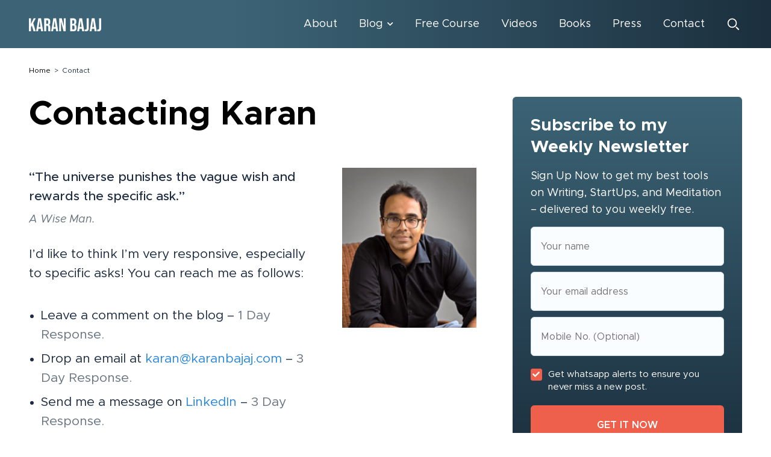

--- FILE ---
content_type: text/html; charset=UTF-8
request_url: https://www.karanbajaj.com/contact/
body_size: 41754
content:
<!doctype html>
<html lang="en-US">
<head><meta charset="UTF-8"><script>if(navigator.userAgent.match(/MSIE|Internet Explorer/i)||navigator.userAgent.match(/Trident\/7\..*?rv:11/i)){var href=document.location.href;if(!href.match(/[?&]nowprocket/)){if(href.indexOf("?")==-1){if(href.indexOf("#")==-1){document.location.href=href+"?nowprocket=1"}else{document.location.href=href.replace("#","?nowprocket=1#")}}else{if(href.indexOf("#")==-1){document.location.href=href+"&nowprocket=1"}else{document.location.href=href.replace("#","&nowprocket=1#")}}}}</script><script>class RocketLazyLoadScripts{constructor(){this.triggerEvents=["keydown","mousedown","mousemove","touchmove","touchstart","touchend","wheel"],this.userEventHandler=this._triggerListener.bind(this),this.touchStartHandler=this._onTouchStart.bind(this),this.touchMoveHandler=this._onTouchMove.bind(this),this.touchEndHandler=this._onTouchEnd.bind(this),this.clickHandler=this._onClick.bind(this),this.interceptedClicks=[],window.addEventListener("pageshow",(e=>{this.persisted=e.persisted})),window.addEventListener("DOMContentLoaded",(()=>{this._preconnect3rdParties()})),this.delayedScripts={normal:[],async:[],defer:[]},this.allJQueries=[]}_addUserInteractionListener(e){document.hidden?e._triggerListener():(this.triggerEvents.forEach((t=>window.addEventListener(t,e.userEventHandler,{passive:!0}))),window.addEventListener("touchstart",e.touchStartHandler,{passive:!0}),window.addEventListener("mousedown",e.touchStartHandler),document.addEventListener("visibilitychange",e.userEventHandler))}_removeUserInteractionListener(){this.triggerEvents.forEach((e=>window.removeEventListener(e,this.userEventHandler,{passive:!0}))),document.removeEventListener("visibilitychange",this.userEventHandler)}_onTouchStart(e){"HTML"!==e.target.tagName&&(window.addEventListener("touchend",this.touchEndHandler),window.addEventListener("mouseup",this.touchEndHandler),window.addEventListener("touchmove",this.touchMoveHandler,{passive:!0}),window.addEventListener("mousemove",this.touchMoveHandler),e.target.addEventListener("click",this.clickHandler),this._renameDOMAttribute(e.target,"onclick","rocket-onclick"))}_onTouchMove(e){window.removeEventListener("touchend",this.touchEndHandler),window.removeEventListener("mouseup",this.touchEndHandler),window.removeEventListener("touchmove",this.touchMoveHandler,{passive:!0}),window.removeEventListener("mousemove",this.touchMoveHandler),e.target.removeEventListener("click",this.clickHandler),this._renameDOMAttribute(e.target,"rocket-onclick","onclick")}_onTouchEnd(e){window.removeEventListener("touchend",this.touchEndHandler),window.removeEventListener("mouseup",this.touchEndHandler),window.removeEventListener("touchmove",this.touchMoveHandler,{passive:!0}),window.removeEventListener("mousemove",this.touchMoveHandler)}_onClick(e){e.target.removeEventListener("click",this.clickHandler),this._renameDOMAttribute(e.target,"rocket-onclick","onclick"),this.interceptedClicks.push(e),e.preventDefault(),e.stopPropagation(),e.stopImmediatePropagation()}_replayClicks(){window.removeEventListener("touchstart",this.touchStartHandler,{passive:!0}),window.removeEventListener("mousedown",this.touchStartHandler),this.interceptedClicks.forEach((e=>{e.target.dispatchEvent(new MouseEvent("click",{view:e.view,bubbles:!0,cancelable:!0}))}))}_renameDOMAttribute(e,t,n){e.hasAttribute&&e.hasAttribute(t)&&(event.target.setAttribute(n,event.target.getAttribute(t)),event.target.removeAttribute(t))}_triggerListener(){this._removeUserInteractionListener(this),"loading"===document.readyState?document.addEventListener("DOMContentLoaded",this._loadEverythingNow.bind(this)):this._loadEverythingNow()}_preconnect3rdParties(){let e=[];document.querySelectorAll("script[type=rocketlazyloadscript]").forEach((t=>{if(t.hasAttribute("src")){const n=new URL(t.src).origin;n!==location.origin&&e.push({src:n,crossOrigin:t.crossOrigin||"module"===t.getAttribute("data-rocket-type")})}})),e=[...new Map(e.map((e=>[JSON.stringify(e),e]))).values()],this._batchInjectResourceHints(e,"preconnect")}async _loadEverythingNow(){this.lastBreath=Date.now(),this._delayEventListeners(),this._delayJQueryReady(this),this._handleDocumentWrite(),this._registerAllDelayedScripts(),this._preloadAllScripts(),await this._loadScriptsFromList(this.delayedScripts.normal),await this._loadScriptsFromList(this.delayedScripts.defer),await this._loadScriptsFromList(this.delayedScripts.async);try{await this._triggerDOMContentLoaded(),await this._triggerWindowLoad()}catch(e){}window.dispatchEvent(new Event("rocket-allScriptsLoaded")),this._replayClicks()}_registerAllDelayedScripts(){document.querySelectorAll("script[type=rocketlazyloadscript]").forEach((e=>{e.hasAttribute("src")?e.hasAttribute("async")&&!1!==e.async?this.delayedScripts.async.push(e):e.hasAttribute("defer")&&!1!==e.defer||"module"===e.getAttribute("data-rocket-type")?this.delayedScripts.defer.push(e):this.delayedScripts.normal.push(e):this.delayedScripts.normal.push(e)}))}async _transformScript(e){return await this._littleBreath(),new Promise((t=>{const n=document.createElement("script");[...e.attributes].forEach((e=>{let t=e.nodeName;"type"!==t&&("data-rocket-type"===t&&(t="type"),n.setAttribute(t,e.nodeValue))})),e.hasAttribute("src")?(n.addEventListener("load",t),n.addEventListener("error",t)):(n.text=e.text,t());try{e.parentNode.replaceChild(n,e)}catch(e){t()}}))}async _loadScriptsFromList(e){const t=e.shift();return t?(await this._transformScript(t),this._loadScriptsFromList(e)):Promise.resolve()}_preloadAllScripts(){this._batchInjectResourceHints([...this.delayedScripts.normal,...this.delayedScripts.defer,...this.delayedScripts.async],"preload")}_batchInjectResourceHints(e,t){var n=document.createDocumentFragment();e.forEach((e=>{if(e.src){const i=document.createElement("link");i.href=e.src,i.rel=t,"preconnect"!==t&&(i.as="script"),e.getAttribute&&"module"===e.getAttribute("data-rocket-type")&&(i.crossOrigin=!0),e.crossOrigin&&(i.crossOrigin=e.crossOrigin),n.appendChild(i)}})),document.head.appendChild(n)}_delayEventListeners(){let e={};function t(t,n){!function(t){function n(n){return e[t].eventsToRewrite.indexOf(n)>=0?"rocket-"+n:n}e[t]||(e[t]={originalFunctions:{add:t.addEventListener,remove:t.removeEventListener},eventsToRewrite:[]},t.addEventListener=function(){arguments[0]=n(arguments[0]),e[t].originalFunctions.add.apply(t,arguments)},t.removeEventListener=function(){arguments[0]=n(arguments[0]),e[t].originalFunctions.remove.apply(t,arguments)})}(t),e[t].eventsToRewrite.push(n)}function n(e,t){let n=e[t];Object.defineProperty(e,t,{get:()=>n||function(){},set(i){e["rocket"+t]=n=i}})}t(document,"DOMContentLoaded"),t(window,"DOMContentLoaded"),t(window,"load"),t(window,"pageshow"),t(document,"readystatechange"),n(document,"onreadystatechange"),n(window,"onload"),n(window,"onpageshow")}_delayJQueryReady(e){let t=window.jQuery;Object.defineProperty(window,"jQuery",{get:()=>t,set(n){if(n&&n.fn&&!e.allJQueries.includes(n)){n.fn.ready=n.fn.init.prototype.ready=function(t){e.domReadyFired?t.bind(document)(n):document.addEventListener("rocket-DOMContentLoaded",(()=>t.bind(document)(n)))};const t=n.fn.on;n.fn.on=n.fn.init.prototype.on=function(){if(this[0]===window){function e(e){return e.split(" ").map((e=>"load"===e||0===e.indexOf("load.")?"rocket-jquery-load":e)).join(" ")}"string"==typeof arguments[0]||arguments[0]instanceof String?arguments[0]=e(arguments[0]):"object"==typeof arguments[0]&&Object.keys(arguments[0]).forEach((t=>{delete Object.assign(arguments[0],{[e(t)]:arguments[0][t]})[t]}))}return t.apply(this,arguments),this},e.allJQueries.push(n)}t=n}})}async _triggerDOMContentLoaded(){this.domReadyFired=!0,await this._littleBreath(),document.dispatchEvent(new Event("rocket-DOMContentLoaded")),await this._littleBreath(),window.dispatchEvent(new Event("rocket-DOMContentLoaded")),await this._littleBreath(),document.dispatchEvent(new Event("rocket-readystatechange")),await this._littleBreath(),document.rocketonreadystatechange&&document.rocketonreadystatechange()}async _triggerWindowLoad(){await this._littleBreath(),window.dispatchEvent(new Event("rocket-load")),await this._littleBreath(),window.rocketonload&&window.rocketonload(),await this._littleBreath(),this.allJQueries.forEach((e=>e(window).trigger("rocket-jquery-load"))),await this._littleBreath();const e=new Event("rocket-pageshow");e.persisted=this.persisted,window.dispatchEvent(e),await this._littleBreath(),window.rocketonpageshow&&window.rocketonpageshow({persisted:this.persisted})}_handleDocumentWrite(){const e=new Map;document.write=document.writeln=function(t){const n=document.currentScript,i=document.createRange(),r=n.parentElement;let o=e.get(n);void 0===o&&(o=n.nextSibling,e.set(n,o));const s=document.createDocumentFragment();i.setStart(s,0),s.appendChild(i.createContextualFragment(t)),r.insertBefore(s,o)}}async _littleBreath(){Date.now()-this.lastBreath>45&&(await this._requestAnimFrame(),this.lastBreath=Date.now())}async _requestAnimFrame(){return document.hidden?new Promise((e=>setTimeout(e))):new Promise((e=>requestAnimationFrame(e)))}static run(){const e=new RocketLazyLoadScripts;e._addUserInteractionListener(e)}}RocketLazyLoadScripts.run();</script>
	
		<meta name="viewport" content="width=device-width, initial-scale=1">
	<link rel="profile" href="http://gmpg.org/xfn/11">
	    <meta name="facebook-domain-verification" content="df41ne3pg1yvotyudkydc7vi6yx2ge" />
    <meta name='robots' content='index, follow, max-image-preview:large, max-snippet:-1, max-video-preview:-1' />

	<!-- This site is optimized with the Yoast SEO plugin v19.3 - https://yoast.com/wordpress/plugins/seo/ -->
	<title>Contact - Karan Bajaj</title><style id="rocket-critical-css">.wpcf7 form .wpcf7-response-output{margin:2em 0.5em 1em;padding:0.2em 1em;border:2px solid #00a0d2}.wpcf7 form.init .wpcf7-response-output{display:none}.wpcf7-form-control-wrap{position:relative}html{line-height:1.15;-webkit-text-size-adjust:100%}*,:after,:before{-webkit-box-sizing:border-box;box-sizing:border-box}body{margin:0;font-family:-apple-system,BlinkMacSystemFont,Segoe UI,Roboto,Helvetica Neue,Arial,Noto Sans,sans-serif;font-size:1rem;font-weight:400;line-height:1.5;color:#333;background-color:#fff;-webkit-font-smoothing:antialiased;-moz-osx-font-smoothing:grayscale}h1{margin-top:.5rem;margin-bottom:1rem;font-family:inherit;font-weight:500;line-height:1.2;color:inherit}h1{font-size:2.5rem}p{margin-top:0;margin-bottom:.9rem}a{background-color:transparent;text-decoration:none;color:#c36}img{border-style:none;height:auto;max-width:100%}figcaption{font-size:16px;color:#333;line-height:1.4;font-style:italic;font-weight:400}input{font-family:inherit;font-size:1rem;line-height:1.5;margin:0}input[type=search]{width:100%;border:1px solid #666;border-radius:3px;padding:.5rem 1rem}input{overflow:visible}[type=search]{-webkit-appearance:textfield;outline-offset:-2px}[type=search]::-webkit-search-decoration{-webkit-appearance:none}::-webkit-file-upload-button{-webkit-appearance:button;font:inherit}li,ul{margin-top:0;margin-bottom:0;border:0;outline:0;font-size:100%;vertical-align:baseline;background:transparent}.wp-caption-text{margin:0}.gallery-caption{display:block;font-size:.8125rem;line-height:1.5;margin:0;padding:.75rem}.site-navigation{grid-area:nav-menu;display:-webkit-box;display:-ms-flexbox;display:flex;-webkit-box-align:center;-ms-flex-align:center;align-items:center;-webkit-box-flex:1;-ms-flex-positive:1;flex-grow:1}@font-face{font-display:swap;font-family:eicons;src:url(https://cdn.karanbajaj.com/wp-content/plugins/elementor/assets/lib/eicons/fonts/eicons.eot?5.13.0);src:url(https://cdn.karanbajaj.com/wp-content/plugins/elementor/assets/lib/eicons/fonts/eicons.eot?5.13.0#iefix) format("embedded-opentype"),url(https://cdn.karanbajaj.com/wp-content/plugins/elementor/assets/lib/eicons/fonts/eicons.woff2?5.13.0) format("woff2"),url(https://cdn.karanbajaj.com/wp-content/plugins/elementor/assets/lib/eicons/fonts/eicons.woff?5.13.0) format("woff"),url(https://cdn.karanbajaj.com/wp-content/plugins/elementor/assets/lib/eicons/fonts/eicons.ttf?5.13.0) format("truetype"),url(https://cdn.karanbajaj.com/wp-content/plugins/elementor/assets/lib/eicons/fonts/eicons.svg?5.13.0#eicon) format("svg");font-weight:400;font-style:normal}[class^=eicon]{display:inline-block;font-family:eicons;font-size:inherit;font-weight:400;font-style:normal;font-variant:normal;line-height:1;text-rendering:auto;-webkit-font-smoothing:antialiased;-moz-osx-font-smoothing:grayscale}.eicon-menu-bar:before{content:'\e816'}.eicon-close:before{content:'\e87f'}.dialog-close-button{position:absolute;margin-top:15px;right:15px;font-size:15px;line-height:1}.dialog-close-button:not(:hover){opacity:.4}.elementor-screen-only{position:absolute;top:-10000em;width:1px;height:1px;margin:-1px;padding:0;overflow:hidden;clip:rect(0,0,0,0);border:0}.elementor{-webkit-hyphens:manual;-ms-hyphens:manual;hyphens:manual}.elementor *,.elementor :after,.elementor :before{-webkit-box-sizing:border-box;box-sizing:border-box}.elementor a{-webkit-box-shadow:none;box-shadow:none;text-decoration:none}.elementor img{height:auto;max-width:100%;border:none;-webkit-border-radius:0;border-radius:0;-webkit-box-shadow:none;box-shadow:none}.elementor iframe{max-width:100%;width:100%;margin:0;line-height:1;border:none}.elementor-widget-wrap .elementor-element.elementor-widget__width-auto{max-width:100%}@media (max-width:767px){.elementor-widget-wrap .elementor-element.elementor-widget-mobile__width-auto{max-width:100%}}:root{--page-title-display:block}.elementor-section{position:relative}.elementor-section .elementor-container{display:-webkit-box;display:-ms-flexbox;display:flex;margin-right:auto;margin-left:auto;position:relative}@media (max-width:1024px){.elementor-section .elementor-container{-ms-flex-wrap:wrap;flex-wrap:wrap}}.elementor-section.elementor-section-boxed>.elementor-container{max-width:1140px}.elementor-widget-wrap{position:relative;width:100%;-ms-flex-wrap:wrap;flex-wrap:wrap;-ms-flex-line-pack:start;align-content:flex-start}.elementor:not(.elementor-bc-flex-widget) .elementor-widget-wrap{display:-webkit-box;display:-ms-flexbox;display:flex}.elementor-widget-wrap>.elementor-element{width:100%}.elementor-widget{position:relative}.elementor-widget:not(:last-child){margin-bottom:20px}.elementor-widget:not(:last-child).elementor-widget__width-auto{margin-bottom:0}.elementor-column{min-height:1px}.elementor-column{position:relative;display:-webkit-box;display:-ms-flexbox;display:flex}.elementor-column-gap-default>.elementor-column>.elementor-element-populated{padding:10px}@media (min-width:768px){.elementor-column.elementor-col-50{width:50%}.elementor-column.elementor-col-100{width:100%}}@media (max-width:767px){.elementor-column{width:100%}}@media (min-width:1025px){#elementor-device-mode:after{content:"desktop"}}@media (min-width:-1px){#elementor-device-mode:after{content:"widescreen"}}@media (max-width:-1px){#elementor-device-mode:after{content:"laptop";content:"tablet_extra"}}@media (max-width:1024px){#elementor-device-mode:after{content:"tablet"}}@media (max-width:-1px){#elementor-device-mode:after{content:"mobile_extra"}}@media (max-width:767px){#elementor-device-mode:after{content:"mobile"}}[class^=eicon]{display:inline-block;font-family:eicons;font-size:inherit;font-weight:400;font-style:normal;font-variant:normal;line-height:1;text-rendering:auto;-webkit-font-smoothing:antialiased;-moz-osx-font-smoothing:grayscale}.eicon-menu-bar:before{content:"\e816"}.eicon-close:before{content:"\e87f"}.elementor-icon{display:inline-block;line-height:1;color:#818a91;font-size:50px;text-align:center}.elementor-icon i{width:1em;height:1em;position:relative;display:block}.elementor-icon i:before{position:absolute;left:50%;-webkit-transform:translateX(-50%);-ms-transform:translateX(-50%);transform:translateX(-50%)}@media (max-width:767px){.elementor .elementor-hidden-phone{display:none}}@media (min-width:768px) and (max-width:1024px){.elementor .elementor-hidden-tablet{display:none}}@media (min-width:1025px) and (max-width:99999px){.elementor .elementor-hidden-desktop{display:none}}.elementor-image-gallery .gallery-item .gallery-caption{margin:0}.elementor-image-gallery figure figcaption{width:100%}.elementor-widget-image{text-align:center}.elementor-widget-image a{display:inline-block}.elementor-widget-image img{vertical-align:middle;display:inline-block}.elementor-item:after,.elementor-item:before{display:block;position:absolute}.elementor-item:not(:hover):not(:focus):not(.elementor-item-active):not(.highlighted):after,.elementor-item:not(:hover):not(:focus):not(.elementor-item-active):not(.highlighted):before{opacity:0}.elementor-nav-menu--main .elementor-nav-menu a{padding:13px 20px}.elementor-nav-menu--main .elementor-nav-menu ul{position:absolute;width:12em;border-width:0;border-style:solid;padding:0}.elementor-nav-menu--layout-horizontal{display:-webkit-box;display:-ms-flexbox;display:flex}.elementor-nav-menu--layout-horizontal .elementor-nav-menu{display:-webkit-box;display:-ms-flexbox;display:flex;-ms-flex-wrap:wrap;flex-wrap:wrap}.elementor-nav-menu--layout-horizontal .elementor-nav-menu a{white-space:nowrap}.elementor-nav-menu__align-right .elementor-nav-menu{margin-left:auto;-webkit-box-pack:end;-ms-flex-pack:end;justify-content:flex-end}.elementor-nav-menu__align-left .elementor-nav-menu{margin-right:auto;-webkit-box-pack:start;-ms-flex-pack:start;justify-content:flex-start}.elementor-widget-nav-menu:not(.elementor-nav-menu--toggle) .elementor-menu-toggle{display:none}.elementor-widget-nav-menu .elementor-widget-container{display:-webkit-box;display:-ms-flexbox;display:flex;-webkit-box-orient:vertical;-webkit-box-direction:normal;-ms-flex-direction:column;flex-direction:column}.elementor-nav-menu{position:relative;z-index:2}.elementor-nav-menu:after{content:"\00a0";display:block;height:0;font:0/0 serif;clear:both;visibility:hidden;overflow:hidden}.elementor-nav-menu,.elementor-nav-menu li,.elementor-nav-menu ul{display:block;list-style:none;margin:0;padding:0;line-height:normal}.elementor-nav-menu ul{display:none}.elementor-nav-menu a,.elementor-nav-menu li{position:relative}.elementor-nav-menu li{border-width:0}.elementor-nav-menu a{display:-webkit-box;display:-ms-flexbox;display:flex;-webkit-box-align:center;-ms-flex-align:center;align-items:center}.elementor-nav-menu a{padding:10px 20px;line-height:20px}.elementor-menu-toggle{display:-webkit-box;display:-ms-flexbox;display:flex;-webkit-box-align:center;-ms-flex-align:center;align-items:center;-webkit-box-pack:center;-ms-flex-pack:center;justify-content:center;font-size:22px;padding:.25em;border:0 solid;border-radius:3px;background-color:rgba(0,0,0,.05);color:#494c4f}.elementor-nav-menu--dropdown{background-color:#fff;font-size:13px}.elementor-nav-menu--dropdown-none .elementor-menu-toggle,.elementor-nav-menu--dropdown-none .elementor-nav-menu--dropdown{display:none}.elementor-nav-menu--dropdown.elementor-nav-menu__container{margin-top:10px;-webkit-transform-origin:top;-ms-transform-origin:top;transform-origin:top;overflow:auto}.elementor-nav-menu--dropdown.elementor-nav-menu__container .elementor-sub-item{font-size:.85em}.elementor-nav-menu--dropdown a{color:#494c4f;-webkit-box-pack:justify;-ms-flex-pack:justify;justify-content:space-between}ul.elementor-nav-menu--dropdown a{text-shadow:none;border-left:8px solid transparent}.elementor-nav-menu--toggle .elementor-menu-toggle:not(.elementor-active)+.elementor-nav-menu__container{-webkit-transform:scaleY(0);-ms-transform:scaleY(0);transform:scaleY(0);max-height:0}.elementor-nav-menu--stretch .elementor-nav-menu__container.elementor-nav-menu--dropdown{position:absolute;z-index:9997}@media (min-width:1025px){.elementor-nav-menu--dropdown-tablet .elementor-menu-toggle,.elementor-nav-menu--dropdown-tablet .elementor-nav-menu--dropdown{display:none}}@media (max-width:1024px){.elementor-nav-menu--dropdown-tablet .elementor-nav-menu--main{display:none}}.elementor-location-header:before{content:"";display:table;clear:both}.elementor-search-form{display:block}.elementor-search-form input[type=search]{margin:0;border:0;padding:0;display:inline-block;vertical-align:middle;white-space:normal;background:none;line-height:1;min-width:0;font-size:15px;-webkit-appearance:none;-moz-appearance:none}.elementor-search-form__container{display:-webkit-box;display:-ms-flexbox;display:flex;overflow:hidden;border:0 solid transparent;min-height:50px}.elementor-search-form__container:not(.elementor-search-form--full-screen){background:#eceeef}.elementor-search-form__input{-ms-flex-preferred-size:100%;flex-basis:100%;color:#55595c}.elementor-search-form__input::-webkit-input-placeholder{color:inherit;font-family:inherit;opacity:.6}.elementor-search-form__input:-ms-input-placeholder{color:inherit;font-family:inherit;opacity:.6}.elementor-search-form__input:-moz-placeholder,.elementor-search-form__input::-moz-placeholder{color:inherit;font-family:inherit;opacity:.6}.elementor-search-form__input::-ms-input-placeholder{color:inherit;font-family:inherit;opacity:.6}.elementor-search-form--skin-full_screen .elementor-search-form input[type=search].elementor-search-form__input{font-size:50px;text-align:center;border:solid #fff;border-width:0 0 1px;line-height:1.5;color:#fff}.elementor-search-form--skin-full_screen .elementor-search-form__toggle{display:inline-block;vertical-align:middle;color:#494c4f}.elementor-search-form--skin-full_screen .elementor-search-form__toggle i{position:relative;display:block;border:0 solid;width:33px;height:33px;background-color:rgba(0,0,0,.05);border-radius:3px}.elementor-search-form--skin-full_screen .elementor-search-form__toggle i:before{position:absolute;left:50%;top:50%;-webkit-transform:translate(-50%,-50%);-ms-transform:translate(-50%,-50%);transform:translate(-50%,-50%);font-size:.55em}.elementor-search-form--skin-full_screen .elementor-search-form__container{-webkit-box-align:center;-ms-flex-align:center;align-items:center;position:fixed;z-index:9998;top:0;left:0;right:0;bottom:0;height:100vh;padding:0 15%;background-color:rgba(0,0,0,.8)}.elementor-search-form--skin-full_screen .elementor-search-form__container:not(.elementor-search-form--full-screen){overflow:hidden;opacity:0;-webkit-transform:scale(0);-ms-transform:scale(0);transform:scale(0)}.elementor-search-form--skin-full_screen .elementor-search-form__container:not(.elementor-search-form--full-screen) .dialog-lightbox-close-button{display:none}.elementor-widget-breadcrumbs{font-size:.85em}.elementor-widget-breadcrumbs p{margin-bottom:0}.far,.fas{-moz-osx-font-smoothing:grayscale;-webkit-font-smoothing:antialiased;display:inline-block;font-style:normal;font-variant:normal;text-rendering:auto;line-height:1}.fa-comment-alt:before{content:"\f27a"}.fa-search:before{content:"\f002"}@font-face{font-family:"Font Awesome 5 Free";font-style:normal;font-weight:400;font-display:swap;src:url(https://cdn.karanbajaj.com/wp-content/plugins/elementor/assets/lib/font-awesome/webfonts/fa-regular-400.eot);src:url(https://cdn.karanbajaj.com/wp-content/plugins/elementor/assets/lib/font-awesome/webfonts/fa-regular-400.eot?#iefix) format("embedded-opentype"),url(https://cdn.karanbajaj.com/wp-content/plugins/elementor/assets/lib/font-awesome/webfonts/fa-regular-400.woff2) format("woff2"),url(https://cdn.karanbajaj.com/wp-content/plugins/elementor/assets/lib/font-awesome/webfonts/fa-regular-400.woff) format("woff"),url(https://cdn.karanbajaj.com/wp-content/plugins/elementor/assets/lib/font-awesome/webfonts/fa-regular-400.ttf) format("truetype"),url(https://cdn.karanbajaj.com/wp-content/plugins/elementor/assets/lib/font-awesome/webfonts/fa-regular-400.svg#fontawesome) format("svg")}.far{font-family:"Font Awesome 5 Free";font-weight:400}@font-face{font-family:"Font Awesome 5 Free";font-style:normal;font-weight:900;font-display:swap;src:url(https://cdn.karanbajaj.com/wp-content/plugins/elementor/assets/lib/font-awesome/webfonts/fa-solid-900.eot);src:url(https://cdn.karanbajaj.com/wp-content/plugins/elementor/assets/lib/font-awesome/webfonts/fa-solid-900.eot?#iefix) format("embedded-opentype"),url(https://cdn.karanbajaj.com/wp-content/plugins/elementor/assets/lib/font-awesome/webfonts/fa-solid-900.woff2) format("woff2"),url(https://cdn.karanbajaj.com/wp-content/plugins/elementor/assets/lib/font-awesome/webfonts/fa-solid-900.woff) format("woff"),url(https://cdn.karanbajaj.com/wp-content/plugins/elementor/assets/lib/font-awesome/webfonts/fa-solid-900.ttf) format("truetype"),url(https://cdn.karanbajaj.com/wp-content/plugins/elementor/assets/lib/font-awesome/webfonts/fa-solid-900.svg#fontawesome) format("svg")}.fas{font-family:"Font Awesome 5 Free";font-weight:900}</style>
	<meta name="description" content="You can reach me by commenting on my blog, or by sending me an email or reaching out to me on Linkedin." />
	<link rel="canonical" href="https://www.karanbajaj.com/contact/" />
	<meta property="og:locale" content="en_US" />
	<meta property="og:type" content="article" />
	<meta property="og:title" content="Contact - Karan Bajaj" />
	<meta property="og:description" content="You can reach me by commenting on my blog, or by sending me an email or reaching out to me on Linkedin." />
	<meta property="og:url" content="https://www.karanbajaj.com/contact/" />
	<meta property="og:site_name" content="Karan Bajaj" />
	<meta property="article:publisher" content="https://www.facebook.com/author.karanbajaj" />
	<meta property="article:modified_time" content="2021-11-17T11:05:50+00:00" />
	<meta property="og:image" content="https://www.karanbajaj.com/wp-content/uploads/2021/07/Karan-Bajaj-2.jpg" />
	<meta name="twitter:card" content="summary_large_image" />
	<meta name="twitter:site" content="@realkaranbajaj" />
	<meta name="twitter:label1" content="Est. reading time" />
	<meta name="twitter:data1" content="10 minutes" />
	<!-- / Yoast SEO plugin. -->


<link rel='dns-prefetch' href='//www.karanbajaj.com' />
<link rel='dns-prefetch' href='//cdn.karanbajaj.com' />

<link rel="alternate" type="application/rss+xml" title="Karan Bajaj &raquo; Feed" href="https://www.karanbajaj.com/feed/" />
<link rel="alternate" type="application/rss+xml" title="Karan Bajaj &raquo; Comments Feed" href="https://www.karanbajaj.com/comments/feed/" />
<link rel="alternate" title="oEmbed (JSON)" type="application/json+oembed" href="https://www.karanbajaj.com/wp-json/oembed/1.0/embed?url=https%3A%2F%2Fwww.karanbajaj.com%2Fcontact%2F" />
<link rel="alternate" title="oEmbed (XML)" type="text/xml+oembed" href="https://www.karanbajaj.com/wp-json/oembed/1.0/embed?url=https%3A%2F%2Fwww.karanbajaj.com%2Fcontact%2F&#038;format=xml" />
<style id='wp-img-auto-sizes-contain-inline-css' type='text/css'>
img:is([sizes=auto i],[sizes^="auto," i]){contain-intrinsic-size:3000px 1500px}
/*# sourceURL=wp-img-auto-sizes-contain-inline-css */
</style>
<style id='wp-emoji-styles-inline-css' type='text/css'>

	img.wp-smiley, img.emoji {
		display: inline !important;
		border: none !important;
		box-shadow: none !important;
		height: 1em !important;
		width: 1em !important;
		margin: 0 0.07em !important;
		vertical-align: -0.1em !important;
		background: none !important;
		padding: 0 !important;
	}
/*# sourceURL=wp-emoji-styles-inline-css */
</style>
<style id='classic-theme-styles-inline-css' type='text/css'>
/*! This file is auto-generated */
.wp-block-button__link{color:#fff;background-color:#32373c;border-radius:9999px;box-shadow:none;text-decoration:none;padding:calc(.667em + 2px) calc(1.333em + 2px);font-size:1.125em}.wp-block-file__button{background:#32373c;color:#fff;text-decoration:none}
/*# sourceURL=/wp-includes/css/classic-themes.min.css */
</style>
<link data-minify="1" rel='preload'  href='https://www.karanbajaj.com/wp-content/cache/min/1/wp-content/plugins/contact-form-7/includes/css/styles.css?ver=1702792553' data-rocket-async="style" as="style" onload="this.onload=null;this.rel='stylesheet'" onerror="this.removeAttribute('data-rocket-async')"  type='text/css' media='all' />
<link data-minify="1" rel='preload'  href='https://www.karanbajaj.com/wp-content/cache/min/1/wp-content/themes/hello-elementor/style.min.css?ver=1702792553' data-rocket-async="style" as="style" onload="this.onload=null;this.rel='stylesheet'" onerror="this.removeAttribute('data-rocket-async')"  type='text/css' media='all' />
<link data-minify="1" rel='preload'  href='https://www.karanbajaj.com/wp-content/cache/min/1/wp-content/themes/hello-elementor/theme.min.css?ver=1702792553' data-rocket-async="style" as="style" onload="this.onload=null;this.rel='stylesheet'" onerror="this.removeAttribute('data-rocket-async')"  type='text/css' media='all' />
<link data-minify="1" rel='preload'  href='https://www.karanbajaj.com/wp-content/cache/min/1/wp-content/plugins/elementor/assets/lib/eicons/css/elementor-icons.min.css?ver=1702792554' data-rocket-async="style" as="style" onload="this.onload=null;this.rel='stylesheet'" onerror="this.removeAttribute('data-rocket-async')"  type='text/css' media='all' />
<link data-minify="1" rel='preload'  href='https://www.karanbajaj.com/wp-content/cache/min/1/wp-content/plugins/elementor/assets/css/frontend.min.css?ver=1702792554' data-rocket-async="style" as="style" onload="this.onload=null;this.rel='stylesheet'" onerror="this.removeAttribute('data-rocket-async')"  type='text/css' media='all' />
<style id='elementor-frontend-inline-css' type='text/css'>
@font-face{font-family:eicons;src:url(https://www.karanbajaj.com/wp-content/plugins/elementor/assets/lib/eicons/fonts/eicons.eot?5.10.0);src:url(https://www.karanbajaj.com/wp-content/plugins/elementor/assets/lib/eicons/fonts/eicons.eot?5.10.0#iefix) format("embedded-opentype"),url(https://www.karanbajaj.com/wp-content/plugins/elementor/assets/lib/eicons/fonts/eicons.woff2?5.10.0) format("woff2"),url(https://www.karanbajaj.com/wp-content/plugins/elementor/assets/lib/eicons/fonts/eicons.woff?5.10.0) format("woff"),url(https://www.karanbajaj.com/wp-content/plugins/elementor/assets/lib/eicons/fonts/eicons.ttf?5.10.0) format("truetype"),url(https://www.karanbajaj.com/wp-content/plugins/elementor/assets/lib/eicons/fonts/eicons.svg?5.10.0#eicon) format("svg");font-weight:400;font-style:normal}
.elementor-kit-3278{--e-global-color-primary:#000000;--e-global-color-secondary:#66737F;--e-global-color-text:#1D2C41;--e-global-color-accent:#2586DF;--e-global-color-cdde38b:#3C6476;--e-global-color-0bf9334:#1B2F3E;--e-global-color-d032de6:#EE604B;--e-global-color-acea516:#8392A5;--e-global-typography-primary-font-family:"Metropolis";--e-global-typography-primary-font-weight:600;--e-global-typography-secondary-font-family:"Metropolis";--e-global-typography-secondary-font-weight:400;--e-global-typography-text-font-family:"Metropolis";--e-global-typography-text-font-weight:400;--e-global-typography-accent-font-family:"Metropolis";--e-global-typography-accent-font-weight:400;color:var( --e-global-color-text );font-family:"Metropolis", Sans-serif;font-size:16px;line-height:26px;}.elementor-kit-3278 p{margin-bottom:20px;}.elementor-kit-3278 a{color:#2586DF;}.elementor-kit-3278 a:hover{color:#2586DF;}.elementor-kit-3278 h1{color:var( --e-global-color-primary );font-size:56px;font-weight:700;line-height:58px;}.elementor-kit-3278 h2{color:var( --e-global-color-primary );font-size:56px;font-weight:700;line-height:58px;}.elementor-kit-3278 h3{color:var( --e-global-color-primary );font-size:36px;font-weight:700;line-height:44px;}.elementor-kit-3278 h4{color:var( --e-global-color-primary );font-size:28px;font-weight:700;line-height:36px;}.elementor-kit-3278 h5{color:var( --e-global-color-text );font-size:21px;font-weight:700;line-height:32px;}.elementor-kit-3278 h6{color:var( --e-global-color-text );font-size:18px;font-weight:700;line-height:28px;}.elementor-kit-3278 button,.elementor-kit-3278 input[type="button"],.elementor-kit-3278 input[type="submit"],.elementor-kit-3278 .elementor-button{font-size:16px;font-weight:600;text-transform:uppercase;line-height:24px;color:#FFFFFF;background-color:var( --e-global-color-d032de6 );border-style:solid;border-width:2px 2px 2px 2px;border-color:#EE604B;border-radius:6px 6px 6px 6px;padding:18.5px 39px 18.5px 39px;}.elementor-kit-3278 button:hover,.elementor-kit-3278 button:focus,.elementor-kit-3278 input[type="button"]:hover,.elementor-kit-3278 input[type="button"]:focus,.elementor-kit-3278 input[type="submit"]:hover,.elementor-kit-3278 input[type="submit"]:focus,.elementor-kit-3278 .elementor-button:hover,.elementor-kit-3278 .elementor-button:focus{color:#FFFFFF;}.elementor-section.elementor-section-boxed > .elementor-container{max-width:1245px;}.elementor-widget:not(:last-child){margin-bottom:20px;}{}h1.entry-title{display:var(--page-title-display);}@media(max-width:1024px){.elementor-kit-3278 h1{font-size:36px;line-height:44px;}.elementor-kit-3278 h2{font-size:36px;line-height:44px;}.elementor-kit-3278 h3{font-size:28px;line-height:36px;}.elementor-kit-3278 h4{font-size:24px;line-height:30px;}.elementor-kit-3278 h5{font-size:18px;line-height:28px;}.elementor-kit-3278 h6{font-size:16px;line-height:26px;}.elementor-kit-3278 button,.elementor-kit-3278 input[type="button"],.elementor-kit-3278 input[type="submit"],.elementor-kit-3278 .elementor-button{padding:13px 30px 13px 30px;}.elementor-section.elementor-section-boxed > .elementor-container{max-width:1024px;}}@media(max-width:767px){.elementor-kit-3278{font-size:16px;line-height:24px;}.elementor-kit-3278 h1{font-size:24px;line-height:30px;}.elementor-kit-3278 h2{font-size:24px;line-height:30px;}.elementor-kit-3278 h3{font-size:24px;line-height:30px;}.elementor-kit-3278 h4{font-size:24px;line-height:30px;}.elementor-kit-3278 h5{font-size:18px;line-height:24px;}.elementor-kit-3278 h6{font-size:16px;line-height:26px;}.elementor-section.elementor-section-boxed > .elementor-container{max-width:767px;}}/* Start Custom Fonts CSS */@font-face {
	font-family: 'Metropolis';
	font-style: normal;
	font-weight: 300;
	font-display: auto;
	src: url('https://www.karanbajaj.com/wp-content/uploads/2021/07/Metropolis-Light.ttf') format('truetype');
}
@font-face {
	font-family: 'Metropolis';
	font-style: italic;
	font-weight: 300;
	font-display: auto;
	src: url('https://www.karanbajaj.com/wp-content/uploads/2021/07/Metropolis-LightItalic.ttf') format('truetype');
}
@font-face {
	font-family: 'Metropolis';
	font-style: normal;
	font-weight: normal;
	font-display: auto;
	src: url('https://www.karanbajaj.com/wp-content/uploads/2021/07/Metropolis-Regular.ttf') format('truetype');
}
@font-face {
	font-family: 'Metropolis';
	font-style: italic;
	font-weight: normal;
	font-display: auto;
	src: url('https://www.karanbajaj.com/wp-content/uploads/2021/07/Metropolis-RegularItalic.ttf') format('truetype');
}
@font-face {
	font-family: 'Metropolis';
	font-style: normal;
	font-weight: 500;
	font-display: auto;
	src: url('https://www.karanbajaj.com/wp-content/uploads/2021/07/Metropolis-Medium.ttf') format('truetype');
}
@font-face {
	font-family: 'Metropolis';
	font-style: italic;
	font-weight: 500;
	font-display: auto;
	src: url('https://www.karanbajaj.com/wp-content/uploads/2021/07/Metropolis-MediumItalic.ttf') format('truetype');
}
@font-face {
	font-family: 'Metropolis';
	font-style: normal;
	font-weight: 600;
	font-display: auto;
	src: url('https://www.karanbajaj.com/wp-content/uploads/2021/07/Metropolis-SemiBold.ttf') format('truetype');
}
@font-face {
	font-family: 'Metropolis';
	font-style: italic;
	font-weight: 600;
	font-display: auto;
	src: url('https://www.karanbajaj.com/wp-content/uploads/2021/07/Metropolis-SemiBoldItalic.ttf') format('truetype');
}
@font-face {
	font-family: 'Metropolis';
	font-style: normal;
	font-weight: 700;
	font-display: auto;
	src: url('https://www.karanbajaj.com/wp-content/uploads/2021/07/Metropolis-Bold.ttf') format('truetype');
}
@font-face {
	font-family: 'Metropolis';
	font-style: italic;
	font-weight: 700;
	font-display: auto;
	src: url('https://www.karanbajaj.com/wp-content/uploads/2021/07/Metropolis-BoldItalic.ttf') format('truetype');
}
@font-face {
	font-family: 'Metropolis';
	font-style: normal;
	font-weight: 800;
	font-display: auto;
	src: url('https://www.karanbajaj.com/wp-content/uploads/2021/07/Metropolis-ExtraBold.ttf') format('truetype');
}
@font-face {
	font-family: 'Metropolis';
	font-style: normal;
	font-weight: 900;
	font-display: auto;
	src: url('https://www.karanbajaj.com/wp-content/uploads/2021/07/Metropolis-Black.ttf') format('truetype');
}
@font-face {
	font-family: 'Metropolis';
	font-style: italic;
	font-weight: 900;
	font-display: auto;
	src: url('https://www.karanbajaj.com/wp-content/uploads/2021/07/Metropolis-BlackItalic.ttf') format('truetype');
}
/* End Custom Fonts CSS */
.elementor-5767 .elementor-element.elementor-element-1fc4a8f > .elementor-element-populated{padding:0px 60px 0px 0px;}.elementor-5767 .elementor-element.elementor-element-8442d47 .title{color:#FFF1EF;}.elementor-5767 .elementor-element.elementor-element-8192e90{text-align:center;}@media(max-width:1024px){.elementor-5767 .elementor-element.elementor-element-1fc4a8f > .elementor-element-populated{padding:30px 0px 0px 0px;}}@media(min-width:768px){.elementor-5767 .elementor-element.elementor-element-5742215d{width:64.5%;}.elementor-5767 .elementor-element.elementor-element-1fc4a8f{width:70%;}.elementor-5767 .elementor-element.elementor-element-1eb958c{width:30%;}.elementor-5767 .elementor-element.elementor-element-32507754{width:35.5%;}}@media(max-width:1024px) and (min-width:768px){.elementor-5767 .elementor-element.elementor-element-1fc4a8f{width:100%;}.elementor-5767 .elementor-element.elementor-element-1eb958c{width:100%;}}
.elementor-3283 .elementor-element.elementor-element-c3d248f > .elementor-container > .elementor-column > .elementor-widget-wrap{align-content:center;align-items:center;}.elementor-3283 .elementor-element.elementor-element-c3d248f:not(.elementor-motion-effects-element-type-background), .elementor-3283 .elementor-element.elementor-element-c3d248f > .elementor-motion-effects-container > .elementor-motion-effects-layer{background-color:transparent;background-image:linear-gradient(90deg, var( --e-global-color-cdde38b ) 30%, var( --e-global-color-0bf9334 ) 100%);}.elementor-3283 .elementor-element.elementor-element-c3d248f{transition:background 0.3s, border 0.3s, border-radius 0.3s, box-shadow 0.3s;}.elementor-3283 .elementor-element.elementor-element-c3d248f > .elementor-background-overlay{transition:background 0.3s, border-radius 0.3s, opacity 0.3s;}.elementor-3283 .elementor-element.elementor-element-f4dd103 > .elementor-element-populated{padding:20px 30px 20px 30px;}.elementor-3283 .elementor-element.elementor-element-19adc7a{text-align:left;width:auto;max-width:auto;}.elementor-3283 .elementor-element.elementor-element-19adc7a > .elementor-widget-container{padding:0px 0px 0px 0px;}.elementor-3283 .elementor-element.elementor-element-0c29262.elementor-column > .elementor-widget-wrap{justify-content:flex-end;}.elementor-3283 .elementor-element.elementor-element-0c29262 > .elementor-widget-wrap > .elementor-widget:not(.elementor-widget__width-auto):not(.elementor-widget__width-initial):not(:last-child):not(.elementor-absolute){margin-bottom:0px;}.elementor-3283 .elementor-element.elementor-element-0c29262 > .elementor-element-populated{padding:20px 30px 20px 30px;}.elementor-3283 .elementor-element.elementor-element-2b97d87 .elementor-menu-toggle{margin-right:auto;background-color:#00000000;}.elementor-3283 .elementor-element.elementor-element-2b97d87 .elementor-nav-menu .elementor-item{font-size:18px;font-weight:400;line-height:28px;}.elementor-3283 .elementor-element.elementor-element-2b97d87 .elementor-nav-menu--main .elementor-item{color:#FFFFFF;padding-left:18px;padding-right:18px;padding-top:6px;padding-bottom:6px;}.elementor-3283 .elementor-element.elementor-element-2b97d87 .elementor-nav-menu--main .elementor-item:hover,
					.elementor-3283 .elementor-element.elementor-element-2b97d87 .elementor-nav-menu--main .elementor-item.elementor-item-active,
					.elementor-3283 .elementor-element.elementor-element-2b97d87 .elementor-nav-menu--main .elementor-item.highlighted,
					.elementor-3283 .elementor-element.elementor-element-2b97d87 .elementor-nav-menu--main .elementor-item:focus{color:#FFFFFF;}.elementor-3283 .elementor-element.elementor-element-2b97d87 .elementor-nav-menu--dropdown a, .elementor-3283 .elementor-element.elementor-element-2b97d87 .elementor-menu-toggle{color:var( --e-global-color-text );}.elementor-3283 .elementor-element.elementor-element-2b97d87 .elementor-nav-menu--dropdown{background-color:#FFFFFF;}.elementor-3283 .elementor-element.elementor-element-2b97d87 .elementor-nav-menu--dropdown .elementor-item, .elementor-3283 .elementor-element.elementor-element-2b97d87 .elementor-nav-menu--dropdown  .elementor-sub-item{font-family:"Metropolis", Sans-serif;font-size:18px;font-weight:400;}.elementor-3283 .elementor-element.elementor-element-2b97d87 .elementor-nav-menu--main > .elementor-nav-menu > li > .elementor-nav-menu--dropdown, .elementor-3283 .elementor-element.elementor-element-2b97d87 .elementor-nav-menu__container.elementor-nav-menu--dropdown{margin-top:20px !important;}.elementor-3283 .elementor-element.elementor-element-2b97d87 div.elementor-menu-toggle{color:#FFFFFF;}.elementor-3283 .elementor-element.elementor-element-2b97d87 > .elementor-widget-container{margin:0px 15px 0px 0px;}.elementor-3283 .elementor-element.elementor-element-2b97d87{z-index:10;width:auto;max-width:auto;}.elementor-3283 .elementor-element.elementor-element-34ddbf5{text-align:left;width:auto;max-width:auto;}.elementor-3283 .elementor-element.elementor-element-34ddbf5 > .elementor-widget-container{padding:0px 0px 0px 0px;}.elementor-3283 .elementor-element.elementor-element-5b3ef6a .elementor-search-form{text-align:right;}.elementor-3283 .elementor-element.elementor-element-5b3ef6a .elementor-search-form__toggle i{font-size:30px;width:30px;height:30px;background-color:#00000000;}.elementor-3283 .elementor-element.elementor-element-5b3ef6a input[type="search"].elementor-search-form__input{font-weight:400;}.elementor-3283 .elementor-element.elementor-element-5b3ef6a .elementor-search-form__input,
					.elementor-3283 .elementor-element.elementor-element-5b3ef6a .elementor-search-form__icon,
					.elementor-3283 .elementor-element.elementor-element-5b3ef6a .elementor-lightbox .dialog-lightbox-close-button,
					.elementor-3283 .elementor-element.elementor-element-5b3ef6a .elementor-lightbox .dialog-lightbox-close-button:hover,
					.elementor-3283 .elementor-element.elementor-element-5b3ef6a.elementor-search-form--skin-full_screen input[type="search"].elementor-search-form__input{color:#FFFFFF;}.elementor-3283 .elementor-element.elementor-element-5b3ef6a .elementor-search-form__toggle{color:#FFFFFF;border-color:#FFFFFF;}.elementor-3283 .elementor-element.elementor-element-5b3ef6a .elementor-search-form__toggle i:before{font-size:calc(70em / 100);}.elementor-3283 .elementor-element.elementor-element-5b3ef6a{width:auto;max-width:auto;}.elementor-3283 .elementor-element.elementor-element-83cd627{font-size:12px;line-height:1.2em;}.elementor-3283 .elementor-element.elementor-element-83cd627 a{color:#000000;}@media(min-width:768px){.elementor-3283 .elementor-element.elementor-element-f4dd103{width:20%;}.elementor-3283 .elementor-element.elementor-element-0c29262{width:80%;}}@media(max-width:1024px) and (min-width:768px){.elementor-3283 .elementor-element.elementor-element-f4dd103{width:100%;}.elementor-3283 .elementor-element.elementor-element-0c29262{width:100%;}}@media(max-width:1024px){.elementor-3283 .elementor-element.elementor-element-f4dd103.elementor-column > .elementor-widget-wrap{justify-content:center;}.elementor-3283 .elementor-element.elementor-element-0c29262.elementor-column > .elementor-widget-wrap{justify-content:space-between;}.elementor-3283 .elementor-element.elementor-element-2b97d87 .elementor-nav-menu--dropdown a{padding-top:12px;padding-bottom:12px;}.elementor-3283 .elementor-element.elementor-element-2b97d87 .elementor-nav-menu--main > .elementor-nav-menu > li > .elementor-nav-menu--dropdown, .elementor-3283 .elementor-element.elementor-element-2b97d87 .elementor-nav-menu__container.elementor-nav-menu--dropdown{margin-top:0px !important;}}@media(max-width:767px){.elementor-3283 .elementor-element.elementor-element-0c29262 > .elementor-element-populated{padding:10px 24px 10px 24px;}.elementor-3283 .elementor-element.elementor-element-2b97d87{width:auto;max-width:auto;}}/* Start custom CSS for column, class: .elementor-element-f4dd103 */@media(max-width:1024)
{
    .elementor-3283 .elementor-element.elementor-element-f4dd103{
        position: absolute !important;
    }
}/* End custom CSS */
/* Start custom CSS for search-form, class: .elementor-element-5b3ef6a */.elementor-3283 .elementor-element.elementor-element-5b3ef6a .fa-search:before{
    -webkit-text-stroke: 1.5px var(--e-global-color-0bf9334);
}/* End custom CSS */
/* Start Custom Fonts CSS */@font-face {
	font-family: 'Metropolis';
	font-style: normal;
	font-weight: 300;
	font-display: auto;
	src: url('https://www.karanbajaj.com/wp-content/uploads/2021/07/Metropolis-Light.ttf') format('truetype');
}
@font-face {
	font-family: 'Metropolis';
	font-style: italic;
	font-weight: 300;
	font-display: auto;
	src: url('https://www.karanbajaj.com/wp-content/uploads/2021/07/Metropolis-LightItalic.ttf') format('truetype');
}
@font-face {
	font-family: 'Metropolis';
	font-style: normal;
	font-weight: normal;
	font-display: auto;
	src: url('https://www.karanbajaj.com/wp-content/uploads/2021/07/Metropolis-Regular.ttf') format('truetype');
}
@font-face {
	font-family: 'Metropolis';
	font-style: italic;
	font-weight: normal;
	font-display: auto;
	src: url('https://www.karanbajaj.com/wp-content/uploads/2021/07/Metropolis-RegularItalic.ttf') format('truetype');
}
@font-face {
	font-family: 'Metropolis';
	font-style: normal;
	font-weight: 500;
	font-display: auto;
	src: url('https://www.karanbajaj.com/wp-content/uploads/2021/07/Metropolis-Medium.ttf') format('truetype');
}
@font-face {
	font-family: 'Metropolis';
	font-style: italic;
	font-weight: 500;
	font-display: auto;
	src: url('https://www.karanbajaj.com/wp-content/uploads/2021/07/Metropolis-MediumItalic.ttf') format('truetype');
}
@font-face {
	font-family: 'Metropolis';
	font-style: normal;
	font-weight: 600;
	font-display: auto;
	src: url('https://www.karanbajaj.com/wp-content/uploads/2021/07/Metropolis-SemiBold.ttf') format('truetype');
}
@font-face {
	font-family: 'Metropolis';
	font-style: italic;
	font-weight: 600;
	font-display: auto;
	src: url('https://www.karanbajaj.com/wp-content/uploads/2021/07/Metropolis-SemiBoldItalic.ttf') format('truetype');
}
@font-face {
	font-family: 'Metropolis';
	font-style: normal;
	font-weight: 700;
	font-display: auto;
	src: url('https://www.karanbajaj.com/wp-content/uploads/2021/07/Metropolis-Bold.ttf') format('truetype');
}
@font-face {
	font-family: 'Metropolis';
	font-style: italic;
	font-weight: 700;
	font-display: auto;
	src: url('https://www.karanbajaj.com/wp-content/uploads/2021/07/Metropolis-BoldItalic.ttf') format('truetype');
}
@font-face {
	font-family: 'Metropolis';
	font-style: normal;
	font-weight: 800;
	font-display: auto;
	src: url('https://www.karanbajaj.com/wp-content/uploads/2021/07/Metropolis-ExtraBold.ttf') format('truetype');
}
@font-face {
	font-family: 'Metropolis';
	font-style: normal;
	font-weight: 900;
	font-display: auto;
	src: url('https://www.karanbajaj.com/wp-content/uploads/2021/07/Metropolis-Black.ttf') format('truetype');
}
@font-face {
	font-family: 'Metropolis';
	font-style: italic;
	font-weight: 900;
	font-display: auto;
	src: url('https://www.karanbajaj.com/wp-content/uploads/2021/07/Metropolis-BlackItalic.ttf') format('truetype');
}
/* End Custom Fonts CSS */
.elementor-3529 .elementor-element.elementor-element-b81dc73:not(.elementor-motion-effects-element-type-background), .elementor-3529 .elementor-element.elementor-element-b81dc73 > .elementor-motion-effects-container > .elementor-motion-effects-layer{background-color:transparent;background-image:linear-gradient(90deg, var( --e-global-color-cdde38b ) 30%, var( --e-global-color-0bf9334 ) 100%);}.elementor-3529 .elementor-element.elementor-element-b81dc73{transition:background 0.3s, border 0.3s, border-radius 0.3s, box-shadow 0.3s;padding:20px 0px 20px 0px;}.elementor-3529 .elementor-element.elementor-element-b81dc73 > .elementor-background-overlay{transition:background 0.3s, border-radius 0.3s, opacity 0.3s;}.elementor-3529 .elementor-element.elementor-element-f6d5cc3{text-align:left;}.elementor-3529 .elementor-element.elementor-element-1336328{color:#FFFFFF;width:300px;max-width:300px;}.elementor-3529 .elementor-element.elementor-element-a8af44f .elementor-nav-menu--main .elementor-item{color:#FFFFFF;padding-left:0px;padding-right:0px;padding-top:0px;padding-bottom:0px;}body:not(.rtl) .elementor-3529 .elementor-element.elementor-element-a8af44f .elementor-nav-menu--layout-horizontal .elementor-nav-menu > li:not(:last-child){margin-right:26px;}body.rtl .elementor-3529 .elementor-element.elementor-element-a8af44f .elementor-nav-menu--layout-horizontal .elementor-nav-menu > li:not(:last-child){margin-left:26px;}.elementor-3529 .elementor-element.elementor-element-a8af44f .elementor-nav-menu--main:not(.elementor-nav-menu--layout-horizontal) .elementor-nav-menu > li:not(:last-child){margin-bottom:26px;}.elementor-3529 .elementor-element.elementor-element-c4e6aae .elementor-heading-title{color:#FFFFFF;}.elementor-3529 .elementor-element.elementor-element-55048c9{color:#FFFFFF;}.elementor-3529 .elementor-element.elementor-element-55048c9 > .elementor-widget-container{padding:0px 0px 16px 0px;}.elementor-3529 .elementor-element.elementor-element-84a5848 > .elementor-container > .elementor-column > .elementor-widget-wrap{align-content:flex-end;align-items:flex-end;}.elementor-3529 .elementor-element.elementor-element-84a5848{margin-top:-45px;margin-bottom:0px;}.elementor-3529 .elementor-element.elementor-element-fe15f28{--grid-template-columns:repeat(0, auto);--icon-size:18px;--grid-column-gap:0px;}.elementor-3529 .elementor-element.elementor-element-fe15f28 .elementor-widget-container{text-align:left;}.elementor-3529 .elementor-element.elementor-element-fe15f28 .elementor-social-icon{background-color:#FFFFFF;--icon-padding:0.4em;}.elementor-3529 .elementor-element.elementor-element-fe15f28 .elementor-social-icon i{color:var( --e-global-color-cdde38b );}.elementor-3529 .elementor-element.elementor-element-fe15f28 .elementor-social-icon svg{fill:var( --e-global-color-cdde38b );}.elementor-3529 .elementor-element.elementor-element-fe15f28 > .elementor-widget-container{margin:0px 0px 0px 0px;}.elementor-3529 .elementor-element.elementor-element-efc0db3{margin-top:-5px;margin-bottom:0px;}.elementor-3529 .elementor-element.elementor-element-712d261.elementor-column > .elementor-widget-wrap{justify-content:flex-end;}.elementor-3529 .elementor-element.elementor-element-412b731 .elementor-nav-menu--main .elementor-item{padding-left:0px;padding-right:0px;padding-top:0px;padding-bottom:0px;}body:not(.rtl) .elementor-3529 .elementor-element.elementor-element-412b731 .elementor-nav-menu--layout-horizontal .elementor-nav-menu > li:not(:last-child){margin-right:30px;}body.rtl .elementor-3529 .elementor-element.elementor-element-412b731 .elementor-nav-menu--layout-horizontal .elementor-nav-menu > li:not(:last-child){margin-left:30px;}.elementor-3529 .elementor-element.elementor-element-412b731 .elementor-nav-menu--main:not(.elementor-nav-menu--layout-horizontal) .elementor-nav-menu > li:not(:last-child){margin-bottom:30px;}.elementor-3529 .elementor-element.elementor-element-412b731{width:auto;max-width:auto;}.elementor-3529 .elementor-element.elementor-element-9578959 .elementor-icon-wrapper{text-align:center;}.elementor-3529 .elementor-element.elementor-element-9578959 .elementor-icon{font-size:1px;}.elementor-3529 .elementor-element.elementor-element-9578959 .elementor-icon i, .elementor-3529 .elementor-element.elementor-element-9578959 .elementor-icon svg{transform:rotate(0deg);}@media(max-width:767px){.elementor-3529 .elementor-element.elementor-element-84a5848{margin-top:0px;margin-bottom:0px;}.elementor-3529 .elementor-element.elementor-element-664fdc0 > .elementor-element-populated{padding:0px 0px 0px 0px;}.elementor-3529 .elementor-element.elementor-element-afb8fc5 > .elementor-widget-container{margin:0px 0px -25px 0px;}.elementor-3529 .elementor-element.elementor-element-712d261.elementor-column > .elementor-widget-wrap{justify-content:flex-start;}}@media(min-width:768px){.elementor-3529 .elementor-element.elementor-element-463597e{width:100%;}.elementor-3529 .elementor-element.elementor-element-a7d85b3{width:43.5%;}.elementor-3529 .elementor-element.elementor-element-031211f{width:19.5%;}.elementor-3529 .elementor-element.elementor-element-9a2b956{width:36.666%;}}/* Start custom CSS for image, class: .elementor-element-f6d5cc3 */.elementor-3529 .elementor-element.elementor-element-f6d5cc3 img{
    max-width: 126px;
}/* End custom CSS */
/* Start custom CSS for social-icons, class: .elementor-element-fe15f28 */.elementor-3529 .elementor-element.elementor-element-fe15f28 .elementor-grid-item{
    margin-right: 22px !important;
}/* End custom CSS */
@media(max-width:767px){.elementor-6654 .elementor-element.elementor-element-84b67bd > .elementor-widget-container{margin:0px 0px -22px 0px;}}
/*# sourceURL=elementor-frontend-inline-css */
</style>
<link data-minify="1" rel='preload'  href='https://www.karanbajaj.com/wp-content/cache/min/1/wp-content/plugins/elementor-pro/assets/css/frontend.min.css?ver=1702792554' data-rocket-async="style" as="style" onload="this.onload=null;this.rel='stylesheet'" onerror="this.removeAttribute('data-rocket-async')"  type='text/css' media='all' />
<link rel='preload'  href='https://cdn.karanbajaj.com/wp-content/themes/hello-theme-child-master/style.css?ver=1.0.0' data-rocket-async="style" as="style" onload="this.onload=null;this.rel='stylesheet'" onerror="this.removeAttribute('data-rocket-async')"  type='text/css' media='all' />
<link data-minify="1" rel='preload'  href='https://www.karanbajaj.com/wp-content/cache/min/1/wp-content/plugins/ele-custom-skin/assets/css/ecs-style.css?ver=1702792554' data-rocket-async="style" as="style" onload="this.onload=null;this.rel='stylesheet'" onerror="this.removeAttribute('data-rocket-async')"  type='text/css' media='all' />
<style id='rocket-lazyload-inline-css' type='text/css'>
.rll-youtube-player{position:relative;padding-bottom:56.23%;height:0;overflow:hidden;max-width:100%;}.rll-youtube-player:focus-within{outline: 2px solid currentColor;outline-offset: 5px;}.rll-youtube-player iframe{position:absolute;top:0;left:0;width:100%;height:100%;z-index:100;background:0 0}.rll-youtube-player img{bottom:0;display:block;left:0;margin:auto;max-width:100%;width:100%;position:absolute;right:0;top:0;border:none;height:auto;-webkit-transition:.4s all;-moz-transition:.4s all;transition:.4s all}.rll-youtube-player img:hover{-webkit-filter:brightness(75%)}.rll-youtube-player .play{height:100%;width:100%;left:0;top:0;position:absolute;background:url(https://www.karanbajaj.com/wp-content/plugins/wp-rocket/assets/img/youtube.png) no-repeat center;background-color: transparent !important;cursor:pointer;border:none;}
/*# sourceURL=rocket-lazyload-inline-css */
</style>
<link data-minify="1" rel='preload'  href='https://www.karanbajaj.com/wp-content/cache/min/1/wp-content/plugins/elementor/assets/lib/font-awesome/css/fontawesome.min.css?ver=1702792554' data-rocket-async="style" as="style" onload="this.onload=null;this.rel='stylesheet'" onerror="this.removeAttribute('data-rocket-async')"  type='text/css' media='all' />
<link data-minify="1" rel='preload'  href='https://www.karanbajaj.com/wp-content/cache/min/1/wp-content/plugins/elementor/assets/lib/font-awesome/css/regular.min.css?ver=1702792554' data-rocket-async="style" as="style" onload="this.onload=null;this.rel='stylesheet'" onerror="this.removeAttribute('data-rocket-async')"  type='text/css' media='all' />
<link data-minify="1" rel='preload'  href='https://www.karanbajaj.com/wp-content/cache/min/1/wp-content/plugins/elementor/assets/lib/font-awesome/css/brands.min.css?ver=1702792554' data-rocket-async="style" as="style" onload="this.onload=null;this.rel='stylesheet'" onerror="this.removeAttribute('data-rocket-async')"  type='text/css' media='all' />
<script type="rocketlazyloadscript" data-rocket-type="text/javascript" src="https://cdn.karanbajaj.com/wp-includes/js/jquery/jquery.min.js?ver=3.7.1" id="jquery-core-js" defer></script>
<script type="rocketlazyloadscript" data-minify="1" data-rocket-type="text/javascript" src="https://www.karanbajaj.com/wp-content/cache/min/1/wp-includes/js/jquery/jquery-migrate.min.js?ver=1702792554" id="jquery-migrate-js" defer></script>
<script type="rocketlazyloadscript" data-minify="1" data-rocket-type="text/javascript" src="https://www.karanbajaj.com/wp-content/cache/min/1/wp-content/themes/hello-theme-child-master/js/custom-jquery9.js?ver=1702792554" id="custom-js" defer></script>
<script data-minify="1" type="text/javascript" src="https://www.karanbajaj.com/wp-content/cache/min/1/wp-content/themes/hello-theme-child-master/js/post-view-counter.js?ver=1702792554" id="counter-js" defer></script>
<script type="text/javascript" id="ecs_ajax_load-js-extra">
/* <![CDATA[ */
var ecs_ajax_params = {"ajaxurl":"https://www.karanbajaj.com/wp-admin/admin-ajax.php","posts":"{\"page\":0,\"pagename\":\"contact\",\"error\":\"\",\"m\":\"\",\"p\":0,\"post_parent\":\"\",\"subpost\":\"\",\"subpost_id\":\"\",\"attachment\":\"\",\"attachment_id\":0,\"name\":\"contact\",\"page_id\":0,\"second\":\"\",\"minute\":\"\",\"hour\":\"\",\"day\":0,\"monthnum\":0,\"year\":0,\"w\":0,\"category_name\":\"\",\"tag\":\"\",\"cat\":\"\",\"tag_id\":\"\",\"author\":\"\",\"author_name\":\"\",\"feed\":\"\",\"tb\":\"\",\"paged\":0,\"meta_key\":\"\",\"meta_value\":\"\",\"preview\":\"\",\"s\":\"\",\"sentence\":\"\",\"title\":\"\",\"fields\":\"all\",\"menu_order\":\"\",\"embed\":\"\",\"category__in\":[],\"category__not_in\":[],\"category__and\":[],\"post__in\":[],\"post__not_in\":[],\"post_name__in\":[],\"tag__in\":[],\"tag__not_in\":[],\"tag__and\":[],\"tag_slug__in\":[],\"tag_slug__and\":[],\"post_parent__in\":[],\"post_parent__not_in\":[],\"author__in\":[],\"author__not_in\":[],\"search_columns\":[],\"post_type\":[\"post\",\"page\",\"e-landing-page\"],\"ignore_sticky_posts\":false,\"suppress_filters\":false,\"cache_results\":true,\"update_post_term_cache\":true,\"update_menu_item_cache\":false,\"lazy_load_term_meta\":true,\"update_post_meta_cache\":true,\"posts_per_page\":10,\"nopaging\":false,\"comments_per_page\":\"6\",\"no_found_rows\":false,\"order\":\"DESC\"}"};
//# sourceURL=ecs_ajax_load-js-extra
/* ]]> */
</script>
<script type="rocketlazyloadscript" data-minify="1" data-rocket-type="text/javascript" src="https://www.karanbajaj.com/wp-content/cache/min/1/wp-content/plugins/ele-custom-skin/assets/js/ecs_ajax_pagination.js?ver=1702792554" id="ecs_ajax_load-js" defer></script>
<script type="rocketlazyloadscript" data-minify="1" data-rocket-type="text/javascript" src="https://www.karanbajaj.com/wp-content/cache/min/1/wp-content/plugins/ele-custom-skin/assets/js/ecs.js?ver=1702792554" id="ecs-script-js" defer></script>
<link rel="https://api.w.org/" href="https://www.karanbajaj.com/wp-json/" /><link rel="alternate" title="JSON" type="application/json" href="https://www.karanbajaj.com/wp-json/wp/v2/pages/5767" /><link rel="EditURI" type="application/rsd+xml" title="RSD" href="https://www.karanbajaj.com/xmlrpc.php?rsd" />
<meta name="generator" content="WordPress 6.9" />
<link rel='shortlink' href='https://www.karanbajaj.com/?p=5767' />
<link rel="icon" href="https://media.karanbajaj.com/karan-live/wp-content/uploads/2021/10/05171356/Karan_favicon.png" sizes="32x32" />
<link rel="icon" href="https://media.karanbajaj.com/karan-live/wp-content/uploads/2021/10/05171356/Karan_favicon.png" sizes="192x192" />
<link rel="apple-touch-icon" href="https://media.karanbajaj.com/karan-live/wp-content/uploads/2021/10/05171356/Karan_favicon.png" />
<meta name="msapplication-TileImage" content="https://media.karanbajaj.com/karan-live/wp-content/uploads/2021/10/05171356/Karan_favicon.png" />
		<style type="text/css" id="wp-custom-css">
			/* border images */

img.border-image{
	border: 1px solid #333;
	padding: 5px;
}

/* kb post social icons */

.kb_post_social_icons .fa-facebook:before{
        content: '\f39e';
}

.kb_post_social_icons .fa-linkedin:before{
        content: "\f0e1";
}

/* calc tabs */

body .elementor .elementor-element .risk_calc{
	margin-bottom: 40px;
}

body .elementor .elementor-element .risk_calc,
body .elementor .elementor-element .risk_calc *{
	font-size: 16px !important;
	line-height: 26px !important;
	outline: 0 !important;
}

body .elementor .elementor-element .risk_calc h4{
	font-size: 20px !important;
	line-height: 30px !important
}

body .elementor .elementor-element .risk_calc em{
	font-size: 13px !important;
	line-height: 24px !important;
}

body .elementor .elementor-element .risk_calc form{
	margin-bottom: 0px !important
}

body .elementor .elementor-element .risk_calc p{
	margin-bottom: 8px !important;
}

.risk_calc .calc_tabs{
	width: 55% !important;
}

.risk_calc .calc_res{
	width: calc(45% - 20px) !important;
	margin-left: 20px;
}

.calc_tabs .elementor-tab-desktop-title.elementor-active{
    border-color: #d4d4d4;
    background: #3ce6ad;
		border-bottom: 1px solid #d4d4d4 !important;
}

.calc_tabs .elementor-tab-desktop-title{
    border: 1px solid #d4d4d4;
    border-top-left-radius: 5px;
    border-top-right-radius: 5px;
    background: #eee;
    width: 50% !important;
    text-align: center;
	padding: 8px;
}

.calc_tabs .elementor-tab-content{
	background: #eee;
	text-align: center;
	border-bottom-left-radius: 5px;
  border-bottom-right-radius: 5px;
	padding-top: 15px;
	padding-bottom: 5px;
}

.calc_tabs .elementor-tab-content.elementor-active{
	display: block !important;
}

.calc_tabs input[type="number"],
.calc_tabs input[type="text"]{
	border: 1px solid #ccc;
	margin-top: 1px;
	margin-bottom: 5px;
	border-radius:5px;
	padding:6px 10px;
}

.calc_tabs input[type="submit"]{
	background: #3ce6ad;
	color:#fff;
	border: 1px solid #19ab7a;
	margin-top: 0px;
	margin-bottom: 2px;
	padding: 8px 10px;
}

.calc_tabs input.wpcf7-not-valid {
    border: 1px solid #dc3232;
}

.calc_tabs .wpcf7-not-valid-tip{
	display: none;
}

.calc_res{
	background:#eee;
	border: 1px solid #d4d4d4;
	border-radius: 5px;
	padding: 30px 20px;
}

.calc_res em{
	display: flex;
}
.calc_res em:before{
	content:"*";
}
.calc_res em.two:before{
	content:"**";
}
.calc_res em.three:before{
	content:"***";
}
body .elementor .elementor-element .risk_calc .most_likely,
body .elementor .elementor-element .risk_calc .worst_case,
body .elementor .elementor-element .risk_calc .net_worth{
	border: 1px solid #ccc;
	margin-top: 1px;
	margin-bottom: 5px;
	border-radius: 5px;
	padding: 6px 10px;
	background: #fff;
	margin-left: 10px;
	width: calc(100% - 76px);
	display: inline-block;
	line-height: 1.3 !important;
	height: 35px;
	vertical-align: middle;
	font-weight: bold;
}

.calc_tabs2 input[type="text"]{
	padding:10px;
}

.calc_tabs2 input[type="submit"]{
	padding:12px 10px;
}

body .elementor .elementor-element .risk_calc .net_worth{
	width: calc(100% - 40px);
}

@media (min-width: 320px) {
  .calc_tabs .elementor-tabs-wrapper {
    display: flex;
    flex-direction: row;
  }
	
	.calc_tabs .elementor-tab-mobile-title {
    display: none;
  }
}

@media (max-width:1120px) and (min-width:1025px)
{
	.calc_res{
		padding: 15px 15px 10px;
	}
}

@media (max-width:1024px) and (min-width: 768px){
	.risk_calc .calc_tabs{
		width: 100% !important;
	}

	.risk_calc .calc_res{
		width: 100% !important;
		margin-left: 0px;
		margin-top: 20px;
	}
	
	.calc_res{
		padding: 15px 20px 10px;
	}
}

@media (max-width:767px){
	.calc_res{
		padding: 15px 10px 10px;
	}
}

@media (max-width:600px){
	.risk_calc .calc_tabs{
		width: 100% !important;
	}

	.risk_calc .calc_res{
		width: 100% !important;
		margin-left: 0px;
		margin-top: 20px;
	}
}


/* site header */

.sticky{
	position: fixed !important;
	left:0 !important;
	top:0 !important;
	width: 100% !important;
	z-index: 99999 !important;
}

.siteHeader{
	background-position: 50% 20% !important;
	background-image: url(/wp-content/uploads/2021/09/header1.webp) !important;
	background-size: cover;
}

.siteHeader > .elementor-container{
    min-height: 550px;
    position: relative;
}

.siteHeader > .elementor-container > .elementor-column{
    position: absolute;
    left:50%;
    top:47%;
}

@media (max-width: 1200px)
{
    .siteHeader > .elementor-container{
        padding-bottom: 39%;
        position: relative;
        min-height: unset;
    }
}

@media (max-width: 767px)
{
    .siteHeader > .elementor-container{
        padding-bottom: 45%;
    }
    
    .siteHeader > .elementor-container > .elementor-column{
        top: 44%;  
    }
}

@media (max-width: 480px)
{   
    .siteHeader > .elementor-container > .elementor-column{
      top: 38%;
			left: 46%;
    }
}

/* header subtitle */

.header-subtitle h5{
    font-size: 28px !important;
    margin-bottom: 1.5%;
}

@media (max-width: 1200px)
{
    .header-subtitle h5{
        font-size: calc(9px + (28 - 9)*((100vw - 320px)/(1440 - 320))) !important;
    }
}

/* header title */

.header-title h1{
    font-size: 70px !important;
}

@media (max-width: 1200px)
{
    .header-title h1{
        font-size: calc(18px + (70 - 18) * ((100vw - 320px) / (1440 - 320))) !important;
    }
}

/* font */

@font-face {
  font-family: Metropolis;
  src: url(/wp-content/uploads/2021/07/Metropolis-Light.ttf);
	font-weight: 300;
}

@font-face {
  font-family: Metropolis;
  src: url(/wp-content/uploads/2021/07/Metropolis-Light.ttf);
	font-weight: 300;
	font-style: italic;
}

@font-face {
  font-family: Metropolis;
  src: url(/wp-content/uploads/2021/07/Metropolis-Regular.ttf);
}

@font-face {
  font-family: Metropolis;
  src: url(/wp-content/uploads/2021/07/Metropolis-RegularItalic.ttf);
	font-style: italic;
}

@font-face {
  font-family: Metropolis;
  src: url(/wp-content/uploads/2021/07/Metropolis-Medium.ttf);
	font-weight: 500;
}

@font-face {
  font-family: Metropolis;
  src: url(/wp-content/uploads/2021/07/Metropolis-MediumItalic.ttf);
	font-weight: 500;
	font-style: italic;
}

@font-face {
  font-family: Metropolis;
  src: url(/wp-content/uploads/2021/07/Metropolis-SemiBold.ttf);
	font-weight: 600;
}

@font-face {
  font-family: Metropolis;
  src: url(/wp-content/uploads/2021/07/Metropolis-SemiBoldItalic.ttf);
	font-weight: 600;
	font-style: italic;
}

@font-face {
  font-family: Metropolis;
  src: url(/wp-content/uploads/2021/07/Metropolis-Bold.ttf);
	font-weight: 700;
}

@font-face {
  font-family: Metropolis;
  src: url(/wp-content/uploads/2021/07/Metropolis-BoldItalic.ttf);
	font-weight: 700;
	font-style: italic;
}

@font-face {
  font-family: Metropolis;
  src: url(/wp-content/uploads/2021/07/Metropolis-ExtraBold.ttf);
	font-weight:800;
}

@font-face {
  font-family: Metropolis;
  src: url(/wp-content/uploads/2021/07/Metropolis-Black.ttf);
	font-weight: 900;
}

@font-face {
  font-family: Metropolis;
  src: url(/wp-content/uploads/2021/07/Metropolis-BlackItalic.ttf);
	font-weight: 900;
	font-style: italic;
}

/* search */

.elementor-search-form--skin-full_screen .elementor-search-form__container{
	background: rgba(255,255,255,0.99);
}

.elementor-3283 .elementor-element.elementor-element-5b3ef6a .elementor-search-form__input, .elementor-3283 .elementor-element.elementor-element-5b3ef6a .elementor-search-form__icon, .elementor-3283 .elementor-element.elementor-element-5b3ef6a .elementor-lightbox .dialog-lightbox-close-button, .elementor-3283 .elementor-element.elementor-element-5b3ef6a .elementor-lightbox .dialog-lightbox-close-button:hover, .elementor-3283 .elementor-element.elementor-element-5b3ef6a.elementor-search-form--skin-full_screen input[type=search].elementor-search-form__input {
    color: #8392A5;
}

.elementor-search-form--skin-full_screen .elementor-search-form input[type=search].elementor-search-form__input{
	border-color: #8392A5;
	text-align: left;
	font-size: 28px;
}

.elementor-search-form__container i.fa-search{
	color: #8392A5;
	margin-right: 15px;
}

.elementor-search-form__container i:before{
	-webkit-text-stroke: 1px #fff !important;
}

input[type="search"]::-webkit-search-decoration,
input[type="search"]::-webkit-search-cancel-button,
input[type="search"]::-webkit-search-results-button,
input[type="search"]::-webkit-search-results-decoration { display: none; }

@media (max-width: 1024px)
{
	.elementor-search-form--skin-full_screen .elementor-search-form input[type=search].elementor-search-form__input{
		font-size: 24px !important;
	}
}

@media (max-width: 767px)
{
	.elementor-search-form__container{
		align-items: flex-start !important;
		padding-top: 25px !important;
	}
	.elementor-search-form--skin-full_screen .elementor-search-form input[type=search].elementor-search-form__input{
		font-size: 20px !important;
		padding-right: 20px !important;
	}
	
	
}

/* video page */

.elementor-custom-embed-play{
    background-position: center center;
	background-size: 65px;
	background-repeat: no-repeat;
	z-index:1;
}

.elementor-custom-embed-play i{
	font-size: 20px;
	font-family: "Font Awesome 5 Free";
  font-weight: 900;
  background: rgba(0,0,0,.6);
  padding: 15px 25px;
	border-radius: 10px;
	opacity: .9;
}

.elementor-custom-embed-play i:before{
	content: "\f04b";
}

.elementor-custom-embed-image-overlay{
	position: relative;
	padding-bottom: 56%;
}

.elementor-custom-embed-image-overlay:before {
    content: '';
    background: rgba(0,0,0,0.1);
    position: absolute;
    width: 100%;
    height: 100%;
    top: 0;
    left: 0;
    z-index: 1;
	border-radius: 6px;
}

.elementor-custom-embed-image-overlay img{
	position: absolute;
	width:100%;
	height:100%;
	object-fit:cover;
	object-position: center;
	border-radius: 6px;
}

.video-row > .elementor-container{
	justify-content: space-between;
}

.video-row > .elementor-container > .elementor-column{
	width:calc(33.333% - 20px);
}

@media (max-width: 1024px)
{
	.elementor-custom-embed-play{
		background-size: 35px;
	}
	
	.video-row > .elementor-container > .elementor-column{
		width:calc(33.333% - 16px);
	}
}

@media (max-width: 767px)
{
	.elementor-custom-embed-play{
		background-size: 45px;
	}
	
	.video-row > .elementor-container > .elementor-column{
		width:100%;
		margin-bottom: 40px;
	}
	
	.video-row .mb28{
		margin-bottom: 18px !important;
	}
}

.headerImage img{
    max-height: 550px;
    max-width: 100%;
    width: 100%;
    object-fit: cover;
}

/* qoute custom widget */

.elementor-widget.elementor-widget-qoute-box{
	margin-bottom: 26px;	
}

.qoute-box{
	font-weight: 500;
}
.qoute-box .author{
	font-style: italic;
	display: block;
	margin-top: 6px;
	color: var(--e-global-color-secondary);
	font-weight: 400;
	font-size: 86% !important;
}

@media (max-width: 1024)
{
	.elementor-widget.elementor-widget-qoute-box{
			margin-bottom: 20px;
	}
}

/* social icon list custom widget */

.social-icon-list{
	display: flex;
	align-items: center;
}

.social-icon-list i{
	margin-right: 16px;
	width:40px;
	height:40px;
	display: flex;
	align-items: center;
	justify-content: center;
	border-radius: 50%;
}

.social-icon-list a b{
	font-weight:500;
	color:#000;
}

/*body.home{
	background: url(https://media.karanbajaj.com/karan-live/wp-content/uploads/2021/07/18145015/homepage-1-scaled.jpg);
	background-position: center top;
	background-repeat: no-repeat;
}

/* margins & spacings */

.elementor-widget-template{
	margin-bottom: 0px !important;
}

.pt0 > .elementor-column-gap-default > .elementor-column > .elementor-element-populated{
	padding-top: 0px !important;
}

.pb0 > .elementor-column-gap-default > .elementor-column > .elementor-element-populated{
	padding-bottom: 0px !important;
}

.elementor-inner-column.pt0 > .elementor-widget-wrap{
	padding-top: 0px !important;
}

.elementor-inner-column.pb0 > .elementor-widget-wrap{
	padding-bottom: 0px !important;
}

.mb4{
	margin-bottom: 4px !important;
}

.mb6{
	margin-bottom: 6px !important;
}

.mb8{
	margin-bottom: 8px !important;
}

.mb10{
	margin-bottom: 10px !important;
}

.mb12{
	margin-bottom: 12px !important;
}

.mb14{
	margin-bottom: 14px !important;
}

.mb16{
	margin-bottom: 16px !important;
}

.mb18{
	margin-bottom: 18px !important;
}

.mb22{
	margin-bottom: 22px !important;
}


.mb24{
	margin-bottom: 24px !important;
}

.mb28{
	margin-bottom: 28px !important;
}

.mb38,
.para-spacing p,
.para-spacing ul{
	margin-bottom: 38px !important;
}

.para-spacing :last-child{
	margin-bottom: 0px !important;
}

.mb52{
	margin-bottom: 36px !important;
}

.mb60{
	margin-bottom: 60px !important;
}

.mb70{
	margin-bottom: 70px !important;
}

.grid-1{
	grid-row-gap: 48px;
	display: grid;
}

@media (max-width:1024px)
{
	.mb24{
		margin-bottom: 17px !important;
	}
	
	.mb38,
	.para-spacing p,
	.para-spacing ul{
		margin-bottom: 28px !important;
	}
	
	.para-spacing :last-child{
		margin-bottom: 0px !important;
	}
	
	.mb52{
		margin-bottom: 36px !important;
	}
	
	.mb52.elementor-widget-breadcrumbs{
		margin-bottom: 32px !important;
	}
	
	.mb60{
		margin-bottom: 38px !important;
	}
	
	.mb70{
		margin-bottom: 60px !important;
	}
}

@media(max-width:767px)
{
	.main-col .elementor-posts .desk-hidden .mb70{
		margin-bottom: 12px !important;
	}
}


/* desk & mob hidden */

.mob{
	display:none !important;
}

.tab{
	display:none !important;
}

.desk-hidden{
		display: none;
}

@media (max-width: 1024px)
{
	.desk{
		display:none !important;
	}
	
	.tab{
		display: block !important;
	}
}

@media (max-width: 767px)
{
	.mob{
		display: block !important;
	}

	.desk-hidden{
		display: block;
		width: 100%;
	}
	
	.mob-hidden{
			display: none;
	}
}

/* layout */

.elementor-column-gap-default > .elementor-column > .elementor-element-populated{
	padding:30px;
}

@media(max-width:1024px) and (min-width:768px)
{
	.sidebar-col{
		margin-left: -20px;
	}
	
	.sidebar-col > .elementor-element-populated{
		width: calc(100% + 20px);
    margin-right: -20px !important;
	}
}

@media(max-width: 1024px)
{
	.elementor-column-gap-default > .elementor-column > .elementor-element-populated{
		padding:24px;
		padding-left: 24px !important;
		padding-right: 24px !important;
	}
}

/* defaults */

grey{
	color: var(--e-global-color-secondary) !important;
}

img, .elementor img{
	max-width: 100%;
}

html, body{
	overflow-x: hidden !important;
}

ul{
	padding-left:20px;
}

ul li{
	padding-bottom: 8px;
}

ul li:last-child{
	padding-bottom: 0px;
}

.no-space-list ul li{
	padding-bottom: 0px;
}

.mb0{
	margin-bottom: 0px !important;
}

p:last-child{
	margin-bottom: 0px !important;
}

h1, h2, h3, h4, h5, h6{
	margin: 0px;
}

.f18, .f18 *{
	font-size: 18px !important;
	line-height: 28px !important;
}

.f21, .f21 *{
	font-size:21px !important;
	line-height: 32px !important;
}

.f26, .f26 *{
	font-size:26px !important;
	line-height: 32px !important;
}

@media (max-width:1024px)
{
	.f26, .f26 *{
		font-size:22px !important;
		line-height: 28px !important;
	}
	.f18, .f18 *{
		font-size: 16px !important;
		line-height: 24px !important;
	}
	.f21, .f21 *{
		font-size:18px !important;
		line-height: 28px !important;
	}
}

@media (max-width:767px)
{
	.f26, .f26 *{
		font-size:18px !important;
		line-height: 28px !important;
	}
	.fsm, .fsm *{
		font-size: 14px !important;
		line-height: 18px !important;
	}
	.fsm2, .fsm2 *{
		font-size: 16px !important;
		line-height: 24px !important;
	}
}




/* load more button */

.elementor-pagination.ecs-load-more-button .elementor-button, .loadMoreBtn {
	background: #E8F0F5 !important;
	color: #2F4E5F !important;
	font-weight: 600 !important;
	border-color: #E8F0F5 !important;
	padding:18px 39px !important;
	width: 245px !important;
	display: table !important;
	margin: auto !important;
	margin-top: 60px !important;
	border-radius: 6px !important; 
	font-size: initial !important;
	border:0px !important;
	height: auto !important;
	outline: 0 !important;
	line-height: 24px !important;
}

.alm-btn-wrap .alm-load-more-btn.loading:before{
	background-color: transparent;
	margin: auto !important;
	top:0;
	bottom: 0;
	left:5px;
}

@media (max-width: 767px)
{
	.elementor-pagination.ecs-load-more-button .elementor-button, .loadMoreBtn{
		margin-top: 40px !important;
		width: auto !important;
		padding:15px 33px !important;
	}
}


/* site logo */

.site-logo img{
	max-width: 120px;
}


/* site header desktop */

#header-menu .sub-menu{
	width:100% !important;
	box-shadow: 0px 5px 10px #ccc;
	min-width: 200px !important;
}

#header-menu .sub-menu .elementor-sub-item{
	background:transparent !important;
}

#header-menu .menu-item-has-children > a:after {
    font-family: 'Font Awesome 5 Free';
    font-weight: 900;
    opacity: 1 !important;
    content: '\f078';
    position: relative;
    font-size: 11px;
    margin-left: 7px;
}

#header-menu .menu-item-has-children .sub-arrow{
	display: none !important;
}

@media (max-width:1024px)
{
	#header-menu .sub-menu{
		box-shadow: none;
		border-top:1px solid #aaa;
		border-bottom: 1px solid #aaa;
	}
}


/* header mobile */

#header-menu .elementor-menu-toggle + .elementor-menu-toggle{
	padding:0px;
}

#header-menu .elementor-menu-toggle + .elementor-nav-menu--dropdown{
	box-shadow: none;
}

#header-menu .elementor-menu-toggle + .elementor-nav-menu--dropdown .elementor-nav-menu{
	background: linear-gradient(90deg, var( --e-global-color-cdde38b ) 30%, var( --e-global-color-0bf9334 ) 100%);
	padding-top: 15px;
	padding-bottom: 20px;
}

#header-menu .elementor-menu-toggle + .elementor-nav-menu--dropdown .elementor-nav-menu .menu-item a{
	color:#fff !important;
	padding-left:30px;
	padding-right:30px;
	background: none !important;
}

#header-menu .elementor-menu-toggle + .elementor-nav-menu--dropdown .sub-menu{
	background: transparent !important;
}


/* header search */

.elementor-search-form__container.elementor-lightbox .dialog-close-button{
	top:10px !important;
}

@media (max-width:1024px)
{
	.elementor-search-form--skin-full_screen .elementor-search-form__container{
		padding: 0 10%;
	}
	
	.elementor-search-form--skin-full_screen .elementor-search-form input[type="search"].elementor-search-form__input{
		font-size: 40px;
	}
}

@media (max-width:767px)
{
	.elementor-search-form--skin-full_screen .elementor-search-form__container{
		padding: 0 5%;
	}
	
	.elementor-search-form--skin-full_screen .elementor-search-form input[type="search"].elementor-search-form__input{
		font-size: 30px;
	}
}

/* form fields */

input[type="submit"]{
	background: var( --e-global-color-d032de6 );
	padding:18.5px 39px;
	font-weight: 600;
	text-transform: uppercase;
	color:#fff;
	border:2px solid var( --e-global-color-d032de6 );
	outline: 0 !important;
	width:100%;
}

input[type="text"],
input[type="email"],
body .intl-tel-input input[type=tel],
body input[type=tel],
textarea{
	color:var(--e-global-color-text);
	background: #FAFDFF;
border: 1px solid #D1DDE8;
box-sizing: border-box;
border-radius: 6px;
	padding:19.5px 16px;
	outline:0 !important;
	width:100% !important;
	margin-bottom: 10px;
}

body input[type=tel]{
	margin-bottom: 0px !important;
}

.wpcf7 .btn{
	position: relative;
}

.wpcf7 .ajax-loader {
	visibility: hidden;
	display: inline-block;
	background-color: #23282d; 
	opacity: 0.75;
	width: 24px;
	height: 24px;
	border: none;
	border-radius: 100%;
	padding: 0;
	margin: 0 24px;
	position: relative;
	position: absolute;
	top:18px;
	right: 10px;
	margin:0px;
	padding:0px;
}

.wpcf7 form.submitting .ajax-loader {
	visibility: visible;
}

.wpcf7 .ajax-loader::before {
	content: '';
	position: absolute;
	background-color: #fbfbfc; /* Light Gray 100 */
	top: 4px;
	left: 4px;
	width: 6px;
	height: 6px;
	border: none;
	border-radius: 100%;
	transform-origin: 8px 8px;
	animation-name: spin;
	animation-duration: 1000ms;
	animation-timing-function: linear;
	animation-iteration-count: infinite;
}

.wpcf7-form p{
	margin-bottom: 0px;
}

.wpcf7-form br{
	display: none;
}

.wpcf7-not-valid-tip{
	margin-top: -10px;
	font-size: 12px;
}

.bestseller-widget .wpcf7-not-valid-tip{
	margin-top:0px;
}

input.wpcf7-not-valid{
	border:1px solid #dc3232
}

@media (max-width:1024px){
	input[type="text"],
	input[type="email"],
	body .intl-tel-input input[type=tel],
	body input[type=tel],
	textarea{
		padding-top:13px;
		padding-bottom: 13px;
	}
}

@media (max-width:767px){
	input[type="text"],
	input[type="email"],
	body .intl-tel-input input[type=tel],
	body input[type=tel],
	textarea{
		padding-top:12px;
		padding-bottom: 12px;
		font-size: 14px;
		margin-bottom: 8px !important;
	}
}

/* tel field */

.intl-tel-input{
	display: block !important;
}

@media (max-width:767px){
	.intl-tel-input .selected-flag{
		height: calc(100% - 8px) !important;
	}
}

/* checkbox field */

.wpcf7-list-item{
	margin: 0px;
}

.wpcf7-list-item label{
	display: flex;
	align-items: baseline;
	margin-top: 20px;
	margin-bottom: 20px;
}

.wpcf7-list-item-label{
	width: calc(100% - 20px);
	line-height: 1.4;
	font-size:15px;
	cursor: pointer;
}

input[type = checkbox]{
	cursor: pointer;
  -webkit-appearance: none;
    width: 20px;
    border-radius: 3px;
    height: 20px;
    text-align: center;
    display: inline-block;
    position: relative;
    line-height: 18px;
    border: 1px solid #333;
    color: transparent; 
	margin-right: 10px;
	font-size: 12px;
}

input[type = checkbox]:checked {
    background-color: var( --e-global-color-d032de6 );
    color: #fff;
	border-color: var( --e-global-color-d032de6 ) !important;
}

input[type = checkbox]:before{
    content: "\f00c";
    font-family: "Font Awesome 5 Free";
    font-weight: 900;
}

.sidebar-newsletter-widget input[type = checkbox]{
	border: 1px solid #fff;
}

.sidebar-newsletter-widget .wpcf7-list-item-label{
	color:#fff;
}

@media (max-width:767px){
	.wpcf7-list-item label{
		margin-top: 4px;
		margin-bottom: 8px;
	}

	.wpcf7-list-item-label{
		font-size:14px;
	}
	
	input[type = checkbox]{
		width: 17px;
		height: 17px;
		line-height: 15px;
		font-size: 10px;
	}
}



/* contact form 7 reesponse */

.wpcf7-response-output,
.wpcf7-response-output2{
	opacity: 0;
	margin:0 !important;
	position: absolute;
	left:0;
	top:0;
	width:100%;
	height: 100%;
	/*transition: 0.5s ease;*/
	z-index: -1;
	border-radius:6px;
	background: #d3fbeb;
	border-width: 1px !important;
	border-color: #10bf7a !important;
	color: #0c905c;
	display: flex;
	align-items: center;
	justify-content: center;
	text-align: center;
	padding: 10px 15px;
}

.wpcf7 form.sent .wpcf7-response-output2, 
.wpcf7 form.resetting .wpcf7-response-output2{
	z-index:1;
	opacity:1;
}

/*@keyframes slide-in-message{
0% {
    opacity: 0;
    -webkit-transform: translate3d(600px,-50%,0);
    transform: translate3d(600px,-50%,0);
	}
50% {
    opacity: 0;
    -webkit-transform: translate3d(-200px,-50%,0);
    transform: translate3d(-200px,-50%,0);
	}
100% {
    opacity: 1;
    -webkit-transform: translate3d(-400px,-50%,0);
    transform: translate3d(-400px,-50%,0);
	}
}

@keyframes slide-out-message{
	0% {
    opacity: 1;
    -webkit-transform: translate3d(-400px,-50%,0);
    transform: translate3d(-400px,-50%,0);
	}
	50% {
    opacity: 0;
    -webkit-transform: translate3d(-100px,-50%,0);
    transform: translate3d(-100px,-50%,0);
	}
	100% {
    opacity: 0;
    -webkit-transform: translate3d(800px,-50%,0);
    transform: translate3d(800px,-50%,0);
	}	
}

.wpcf7 form:not(.init) .wpcf7-response-output,
.wpcf7 form:not(.resetting) .wpcf7-response-output,
.wpcf7 form:not(.submiting) .wpcf7-response-output{
    background: #f5f5f5;
		line-height: 24px;
    box-shadow: 0 10px 40px 0 rgb(0 0 0 / 30%);
    border: none!important;
    position: fixed;
    top: 50%;
    left: 100%;
    width: 400px;
    max-height: 500px;
    margin: 0!important;
    padding: 15px 20px 15px 20px !important;
    z-index: 9999;
    overflow: hidden;
    transform: translate3d(200px,-50%,0);
    animation: slide-in-message,slide-out-message;
    animation-duration: 1.2s,1.1s;
    animation-delay: 0s,4s;
    animation-fill-mode: forwards;
    animation-timing-function: ease;
    font-weight: 500;
    box-sizing: border-box;
}

@media (max-width: 767px)
{
	.wpcf7 form:not(.init) .wpcf7-response-output,
.wpcf7 form:not(.resetting) .wpcf7-response-output,
.wpcf7 form:not(.submiting) .wpcf7-response-output{
		max-width: 300px;
	}
	
		@keyframes slide-in-message{
	0% {
			opacity: 0;
			-webkit-transform: translate3d(600px,-50%,0);
			transform: translate3d(600px,-50%,0);
		}
	50% {
			opacity: 0;
			-webkit-transform: translate3d(-200px,-50%,0);
			transform: translate3d(-200px,-50%,0);
		}
	100% {
			opacity: 1;
			-webkit-transform: translate3d(-300px,-50%,0);
			transform: translate3d(-300px,-50%,0);
		}
	}

	@keyframes slide-out-message{
	0% {
    	opacity: 1;
			-webkit-transform: 	translate3d(-300px,-50%,0);
			transform: translate3d(-300px,-50%,0);
		}
		50% {
			opacity: 0;
			-webkit-transform: translate3d(-100px,-50%,0);
			transform: translate3d(-100px,-50%,0);
		}
		100% {
			opacity: 0;
			-webkit-transform: translate3d(800px,-50%,0);
			transform: translate3d(800px,-50%,0);
		}	
	}
}*/

/* home page */

.home .elementor-location-header{
	display:none !important;
}

.home .header-breadcrumbs{
	display: none !important;
}


/* posts layout */

/*.post-views-count{
	opacity: 0;
}*/

.post-views{
	display: flex;
	align-items: center;
	color: var(--e-global-color-secondary);
	width: 93px;
}

body .post-views > span.post-views-icon.dashicons{
	margin-right: 10px !important;
	font-size: 16px;
}

.post-views .post-views-icon:before{
	content: "\f06e";
  font-family: 'Font Awesome 5 Free';
}

.post-views .post-views-label{
	display:none;
}

.post_card .post-image{
  position: relative;
  padding-bottom: 51.7%;
	margin-bottom: 32px;
}

.post_card .post-image img{
	border-radius: 6px;
	position: absolute;
	width: 100%;
	height: 100%;
	top: 0;
	left: 0;
	object-fit: cover;
	object-position: center;
}

.post_card .post-info .post-title{
	margin: 0px;
	margin-bottom: 12px;
	font-weight: 600;
}

.post_card .post-info .post-excerpt{
	margin-bottom: 0px;
}

.post_card .post-meta{
	margin-top: 22px;
	color: var(--e-global-color-secondary);
	display: flex;
	justify-content: space-between;
	align-items: center;
}

.post_card .post-meta .col{
	display: flex;
	align-items: center;
}

.post_card .post-meta .comment_num a{
	display: grid;
	align-items: center;
	grid-column-gap:10px;
	grid-template-columns: auto auto;
	color: var(--e-global-color-secondary);
}

.post_card .read_more{
	color:inherit;
	font-weight: 500;
}

.post_card .post-meta .col.post-date{
	display:none;
}

.post_card .home-post-excerpt{
	display: none;
}

.home .main-col .post_card .post-excerpt{
	display: none;
}

.home .main-col .post_card .home-post-excerpt{
	display: block;
}

@media (max-width:1024px)
{
	.post_card .post-image{
		margin-bottom:22px;
	}
	
	.post_card .post-info .post-title{
		margin-bottom: 9px;
	}
	
	.post_card .post-meta{
		margin-top: 15px;
		font-size: 14px !important;
		line-height: 21px !important;
	}
}


/*  post listing */

.blog-posts .elementor-grid{
	grid-row-gap: 48px;
}

.post_listing.post_card{
	display:grid;
	grid-column-gap: 30px;
	grid-template-columns: 28% fit-content(71%);
	max-width: 720px;
	align-items: start;
}

.post_listing.post_card .post-image{
	padding-bottom: 54%;
	margin-bottom: 0px;
}

.post_card.post_listing .post-title{
	font-weight: 500;
}

.post_card.post_listing .read_more{
	display:none;
}

@media (max-width: 1024px)
{
	.post_listing.post_card{
		grid-column-gap: 20px;
	}
}

@media (max-width: 767px)
{
	.blog-posts .elementor-grid{
		grid-row-gap: 40px;
	}
	
	.post_listing.post_card{
		grid-column-gap: 15px;
		grid-template-columns: 34% fit-content(66%);
	}
	
	.post_listing.post_card .post-image{
		margin-bottom: 0px;
	}

	.post_card.post_listing .post-info{
	}
}


/* sidebar post listing */

.post_card.sidebar_post_listing{
	display:grid;
	grid-column-gap: 20px;
	grid-template-columns: 36% fit-content(64%);
	align-items: start;
}

.post_card.sidebar_post_listing .post-image{
	padding-bottom: 54%;
	margin-bottom: 0px;
}

.post_card.sidebar_post_listing .post-info{
}

.post_card.sidebar_post_listing .post-excerpt,
.post_card.sidebar_post_listing .home-post-excerpt{
	display:none !important;
}

@media (max-width:1024px)
{
	.post_card.sidebar_post_listing{
		grid-column-gap: 15px;
		grid-template-columns: 34% fit-content(66%);
	}
}

@media (max-width: 767px)
{
	.post_card.sidebar_post_listing .post-title{
		font-weight: 500;
		font-size: 18px;
		line-height: 28px;
	}
}



/* home page latest post */

.latest_post .post_card{
	margin-bottom: 40px;	
}

@media (max-width: 767px)
{
	.latest_post .post_card{
		margin-bottom: 28px;	
	}
}


/* home page 2 col posts */

.home-posts .post_card .post-image{
	padding-bottom: 52.5%;
}

.home-posts .elementor-grid{
	grid-column-gap: 30px !important;
    grid-row-gap: 60px !important;
}

@media (max-width: 1024px)
{
	.home-posts .post_card .post-image{
		padding-bottom: 51.7%;
	}
}

@media(max-width:767px)
{
	.home-posts .elementor-posts .elementor-post:nth-child(1),
	.home-posts .elementor-posts .elementor-post:nth-last-child(1), 
	.home-posts .elementor-posts .elementor-post:nth-last-child(2),
	.home-posts .elementor-posts .elementor-post:nth-last-child(3){
		display: none;
	}
	
	.home-posts .elementor-grid{
			grid-row-gap: 48px !important;
	}
}


/* bestseller newsletter */

.newsletter-flexbox{
	display: grid;
	grid-column-gap:12px;
	grid-auto-flow: column;
}


.sidebar-bestseller-widget .newsletter-flexbox{
	display: block;
	max-width: 100%;
}

.sidebar-bestseller-widget img{
	margin-top: -15px;
	margin-bottom: -15px !important;
}

@media (min-width: 1025px)
{
		.bestseller-widget .newsletter-flexbox input[type="submit"]{
		padding-left: 29px !important;
		padding-right: 29px !important;
	}
	
	.bestseller-widget .newsletter-flexbox input[type="text"],
	.bestseller-widget .newsletter-flexbox input[type="email"],
	.bestseller-widget .newsletter-flexbox textarea{
		margin-bottom: 0px;
	}
}

@media (max-width:1024px)
{
	.newsletter-flexbox{
		display: block;
		max-width: 100%;
	}
}

@media (max-width:767px)
{
	.bestseller-widget img{
		width:250px;
		margin-top: -15px;
		margin-bottom: -63px;
	}
	
	.sidebar-bestseller-widget img{
		width: 250px;
		margin-bottom: -15px;
		margin-top: -15px;
	}
}

@media (max-width:480px)
{
	.bestseller-widget img, 
	.sidebar-bestseller-widget img{
		width:180px;
	}
}

/* meditate widget */

@media (max-width:1024px)
{
	.meditate-widget img{
		width:250px;
	}
}

@media (max-width:480px)
{
	.meditate-widget img{
		width:180px;
	}
}


/* newsletter widget */

@media(max-width:767px)
{
		.sidebar-col .sidebar-newsletter-widget2{
		display: none;
	}
}



/* topics widget */

.topics-widget h5{
	margin-bottom: 32px;
}

.topics-widget ul{
	list-style: none;
	padding:0px;
}

.topics-widget ul li{
	padding:15px 0px;
	border-bottom: 1px solid #E8E8E8;
	color: var(--e-global-color-accent);
	font-weight: 500;
	font-size: 18px;
	line-height: 28px;
}

.topics-widget ul li:first-child{
	padding-top: 0px;
}

.topics-widget ul li a{
	font-weight: 500;
	text-transform: capitalize;
}

/* books row */

.books-ver1{
	position: relative;
}

.books-ver1 .owl-stage{
	display:grid;
	justify-content: space-between;
	grid-auto-flow: column;
}

.books-ver1.owl-carousel .owl-stage:after{
	display: none;
}

.books-ver1 .book{
	text-align: center;
	cursor: pointer;
}

.books-ver1 .book img{
	width: 240px;
	max-width: 100%;
	box-shadow: 5px 5px 20px rgb(0 0 0 / 10%);
	border-radius: 8px;
}

.books-ver1 .book .info{
	max-width: 240px;
	margin: auto;
}

.books-ver1 .book .info h5{
	color:#fff;
	margin-top: 36px;
	margin-bottom: 16px;
}

.rating{
		background: url(/wp-content/uploads/2021/07/srating.png);
    width: 157.5px;
    display: block;
    background-size: 157.5px;
    height: 24px;
		margin: auto;
}

.rating span{
		display: block;
    background: url(/wp-content/uploads/2021/07/srating2.png);
    height: 24px;
    background-size: 157.5px;
}

.books-ver1 .owl-nav{
	position: absolute;
    top: 28%;
    bottom: 0;
    margin: auto;
    left: 0px;
    width: 100%;
    display: flex;
    align-items: start;
    justify-content: space-between;
	z-index:-1;
}

.owl-nav button{
	margin: 0px !important;
	outline:0 !important;
}

.owl-nav .owl-prev i:before{
	content: "\f053";
  font-family: 'Font Awesome 5 Free';
  font-weight: 900;
  font-style: normal;
	color:#fff;
	font-size: 22px;
}

.owl-nav .owl-next i:before{
	content: "\f054";
  font-family: 'Font Awesome 5 Free';
  font-weight: 900;
  font-style: normal;
	color:#fff;
	font-size: 22px;
}

.owl-dots{
	display: none;
}

@media (max-width:1024px)
{
	
	.books-ver1{
		padding:0px 30px;
	}
	
	.books-ver1 .book .info h5{
		margin-top: 22px;
		margin-bottom: 10px;
	}
	
	.rating{
    width: 120px;
    background-size: 120px;
    height: 18px;
		margin: auto;
}

.rating span{
    height: 18px;
    background-size: 120px;
}
}

@media (max-width:480px)
{
	
	.books-ver1 .book .image{
		max-width: 150px;
		margin: auto;
	}
}

/* featured in */

.featured-widget .gallery{
    align-items: center;
    display: flex;
	flex-wrap: wrap;
}

.featured-widget .elementor-image-gallery .gallery-item img{
	zoom: 40%;
}

@media (max-width:767px)
{
	.featured-widget .elementor-image-gallery .gallery-item{
		width:33.33%;
	}
}


/* footer */

.bottom-bar, .bottom-bar *{
	color: #8392A5 !important;
	
}

@media (max-width:767px)
{
	.bottom-bar, .bottom-bar *{
		font-size: 14px !important;
		line-height: 24px !important;
	}
	
	.footer-menu ul.elementor-nav-menu{
		display: grid;
		grid-template-columns: 50% 50%;
		flex-wrap: wrap;
		grid-gap:14px;
		margin-bottom: -4px;
	}
	
	.footer-menu ul.elementor-nav-menu li{
		margin-bottom: 0px !important;
	}
}


/* default page */

h1.page_header_title{
	padding:0px;
	margin:0px;
}

/* books page */

.book-grid,
.author-box .elementor-image-box-wrapper{
	display: grid !important;
	grid-template-columns: 25.5% fit-content(74.5%);
	grid-column-gap: 30px;
}

.book-grid .title{
	margin-bottom: 12px;
}

.book-grid .tagline{
	margin-bottom: 22px;
	font-weight: 500;
}

@media (max-width: 1024px)
{
	.book-grid,
.author-box .elementor-image-box-wrapper{
		display: block !important;	
	text-align: left;
	}
	
	.book-grid img,
.author-box .elementor-image-box-wrapper img{
		margin-bottom: 28px;
		max-width:240px;
		line-height:0px;
	}
	
	.book-grid .image,
	.book-grid .button{
		text-align: center;
	}
	
	.book-grid img{
		max-width:170px;
	}
	
	.book-grid .title{
		margin-bottom: 8px;
	}

	.book-grid .tagline{
		margin-bottom: 16px;
	}
	
	
}


/* press coverage */

.elementor-widget-press_coverage_box{
	margin-bottom: 0px !important;
}

.press-coverage{
	display: grid;
	grid-template-columns: 24% fit-content(76%);
	grid-column-gap: 20px;
	grid-auto-flow: column;
	align-items: start;
	margin-bottom: 60px;
}

.press-coverage .press-image{
	position: relative;
	padding-bottom: 122%;
	line-height: 0;
}


.press-coverage .press-image img{
	border-radius: 6px;
	position: absolute;
	width: 100%;
	height: 100%;
	object-fit: cover;
	object-position: center;
	top: 0;
	left: 0;
}

.press-coverage .logo{
	margin-bottom: 22px;
	line-height: 0;
}

.press-coverage .logo img{
	max-width: 200px;
	max-height: 25px;
}

.press-coverage .title{
	margin-bottom: 12px;
	font-weight: 500;
}

.press-coverage .desc{
	margin-bottom: 22px;
}

.press-coverage .read_more a{
	font-weight: 600;
}

@media (max-width:1024px)
{
	.press-coverage .logo{
		margin-bottom: 12px;
	}
	
	.press-coverage .logo img{
		max-width: 160px;
		max-height: 22px;
	}

	.press-coverage .title{
		margin-bottom: 9px;
	}

	.press-coverage .desc{
		margin-bottom: 16px;
	}
}

@media (max-width:600px)
{
	.press-coverage{
		display: block;
		margin-bottom: 42px;
	}

	.press-coverage .press-image{
		margin-bottom: 22px;
		text-align: center;
		padding-bottom:0;
	}
	
	.press-coverage .press-image img{
		border-radius: 6px;
		position: relative;
	}
}

/* course page */

@media (max-width: 767px)
{
	.ibox1 .elementor-icon-box-wrapper{
		display: flex;
		align-items: center;
	}
	
	.ibox1 .elementor-icon-box-icon{
		line-height: 0 !important;
		margin-bottom: 0px !important;
		margin-right: 12px !important;
	}
}

.testi-grid > .elementor-container > .elementor-column > .elementor-widget-wrap{
	display: grid;
	grid-gap: 34px;
	grid-template-columns: fit-content(50%) fit-content(50%);
}

.testi-grid .elementor-widget-testimonial{
	margin-bottom: 0px !important;
}

.testi-grid .elementor-widget-testimonial > .elementor-widget-container{
	height: 100%;
}

@media (max-width:767px)
{
	.testi-grid > .elementor-container > .elementor-column > .elementor-widget-wrap{
		grid-template-columns: fit-content(100%);
		grid-gap: 16px;
	}
	
	.testi-grid .elementor-widget-testimonial{
		background: #F9FAFC;
	}
}


/* archives */

.archive.category .elementor-page-title h1:after,
.archive.category .breadcrumb_last:after{
	content: ' Blogs';
}

/* tables */

/*
 * jQuery Basic Table
 * Author: Jerry Low
 */

body .elementor .elementor-element p.small{
	line-height: 20px !important;
	margin-top: -10px; 
}

body .elementor .elementor-element p.small *,
body .elementor .elementor-element p.small{
	font-size: 13px !important;
	line-height: 1 !important;
}

.f21 table *{
		font-size: 16px !important;
	}

table.bt thead,
table.bt tbody th {
  display: none;
}

table td, table th{
	border-color: #333 !important;
}

table.bt tfoot th,
table.bt tfoot td,
table.bt tbody td {
  border: none;
  display: block;
  display: -webkit-box;
  display: -webkit-flex;
  display: -ms-flexbox;
  display: flex;
  vertical-align: top;

  /* IE 9 */
  float: left\9;
  width: 100%\9;
}

table.bt tfoot th::before,
table.bt tfoot td::before,
table.bt tbody td::before {
  content: attr(data-th) ": ";
  display: inline-block;
  -webkit-flex-shrink: 0;
  -ms-flex-shrink: 0;
  flex-shrink: 0;
  font-weight: 600;
  width: 150px;
	word-break: break-word;
	margin-right: 10px;
}

table.bt tbody tr td:first-child::before {
	content: attr(data-th);
}

table.bt tfoot th.bt-hide,
table.bt tfoot td.bt-hide,
table.bt tbody td.bt-hide {
  display: none;
}

table.bt tfoot th .bt-content,
table.bt tfoot td .bt-content,
table.bt tbody td .bt-content {
  vertical-align: top;
	text-align: left;
}

.bt-wrapper.active {
  max-height: 310px;
  overflow: auto;
  -webkit-overflow-scrolling: touch;
}

table.bt.bt--no-header tfoot td::before,
table.bt.bt--no-header tbody td::before {
  display: none;
}

/*body table.bt tr td:first-child:before{
	visibility: hidden;
}*/

@media (max-width: 1024px)
{
	body table.bt *{
		font-size: 14px !important;
	}
	
	table.bt{
		border: 1px solid #333;
	}
	
	table td, 
	table th{
		padding-bottom: 0px;
		text-align: left !important;
	}
	
	table tr td:last-child, table th:last-child{
		padding-bottom: 15px;
	}
}

/* landing pages */

.landing_page_form{
	padding: 50px 40px;
	background: #FFFFFF;
	box-shadow: 0px 4px 20px rgba(0, 0, 0, 0.25);
	border-radius: 9px;
	max-width: 365px;
}

.landing_page_form input[type="text"],
.landing_page_form input[type="email"],
.landing_page_form input[type="tel"]{
	background: #F5F5F5 !important;
	border: 1px solid #E7E7E7 !important;
	box-sizing: border-box !important;
	border-radius: 3px !important;
	margin-bottom: 15px !important;
	padding-top: 19.5px !important;
	padding-bottom: 19.5px !important;
}

.landing_page_form input[type="tel"]{
	margin-bottom: 0px !important;
}

.landing_page_form input[type="submit"]:hover,
.landing_page_form input[type="submit"]:active{
	background: #be4d3c;
	border-color: #be4d3c;
}

.landing_page_form .wpcf7-not-valid-tip{
	margin-top: -15px !important;
}

.landing_icons .elementor-widget-wrap{
	display: grid !important;
	grid-template-columns: fit-content(50%) fit-content(50%);
	grid-column-gap: 30px;
	grid-row-gap: 40px;
}

@media (max-width:980px)
{
	.landing_page_form{
		padding: 40px 30px;
	}
	
	.landing_icons .elementor-widget-wrap{
		display: grid !important;
		grid-template-columns: fit-content(50%) fit-content(50%);
		grid-column-gap: 20px;
		grid-row-gap: 30px;
	}
}

@media (max-width:767px)
{
	.mb-bg-white{
		background: #fff;
	}
	.landing_page_form{
		margin:auto;
		padding: 0px;
		background: none;
		box-shadow: none;
		border-radius: 0px;
	}
		.landing_page_form input[type="text"],
	.landing_page_form input[type="email"],
	.landing_page_form input[type="tel"]{
		background: #fff !important;
		border: 0px !important;
		font-size: 16px !important;
	}
	
	.landing_page_form
	.wpcf7-list-item label {
    margin-top: 12px !important;
    margin-bottom: 20px !important;
	}
	
	.landing_page_form
	.wpcf7-list-item-label{
		font-size: 16px !important;
	}
	
	.landing_icons .elementor-widget-wrap{
		grid-template-columns: fit-content(100%);
	}
	
	.h-icon-box .elementor-image-box-wrapper,
	.h-icon-box .elementor-icon-box-wrapper{
		text-align: left;
    -webkit-box-orient: horizontal;
    -webkit-box-direction: normal;
    -ms-flex-direction: row;
    flex-direction: row;
    display: flex;
    align-items: center;
	}
	
	.h-icon-box .elementor-icon-box-wrapper{
			align-items: flex-start;
	}
	
	.h-icon-box .elementor-image-box-img{
		margin: 0px !important;
		margin-right: 10px !important;
	}
	
	.h-icon-box .elementor-icon-box-icon{
		margin: 0px !important;
		margin-right: 35px !important;
	}
}


/* password protected */

.post-password-form{
	text-align: center;
	margin-top: 100px;
}

.post-password-form input[type="submit"]{
	width: AUTO;
	height: 46px;
	vertical-align: middle;
	line-height: 46px !important;
	padding-top: 0px;
	margin-top: 16px;
	border-radius: 3px;
}

.hide-three .ecs-posts article:nth-child(1), 
.hide-three .ecs-posts article:nth-child(2),
.hide-three .ecs-posts article:nth-child(3){
	display:none;
}


/* video layout */

.rll-youtube-player img{
	width:100%;
	height:100%;
	object-fit: cover;
	object-position: center;
	margin: 0px !important;
}

.rll-youtube-player .play {
	height: 45px;
	width: 64px;
	left: 0;
	top: 0;
	bottom: 0;
	right: 0;
	margin: auto;
}

table.custom1{
	position: relative;
}

table.custom1:after{
	content:'';
	width:90px;
	height:calc(100% - 137px);
	border:3px solid #a66e4d;
	background: transparent;
	position: absolute;
	right:15px;
	bottom:5px;
	border-radius:50%;
}

@media (max-width:1024px){
	table.custom1:after{
			display: none;
	}
}		</style>
		<noscript><style id="rocket-lazyload-nojs-css">.rll-youtube-player, [data-lazy-src]{display:none !important;}</style></noscript><script type="rocketlazyloadscript">
/*! loadCSS rel=preload polyfill. [c]2017 Filament Group, Inc. MIT License */
(function(w){"use strict";if(!w.loadCSS){w.loadCSS=function(){}}
var rp=loadCSS.relpreload={};rp.support=(function(){var ret;try{ret=w.document.createElement("link").relList.supports("preload")}catch(e){ret=!1}
return function(){return ret}})();rp.bindMediaToggle=function(link){var finalMedia=link.media||"all";function enableStylesheet(){link.media=finalMedia}
if(link.addEventListener){link.addEventListener("load",enableStylesheet)}else if(link.attachEvent){link.attachEvent("onload",enableStylesheet)}
setTimeout(function(){link.rel="stylesheet";link.media="only x"});setTimeout(enableStylesheet,3000)};rp.poly=function(){if(rp.support()){return}
var links=w.document.getElementsByTagName("link");for(var i=0;i<links.length;i++){var link=links[i];if(link.rel==="preload"&&link.getAttribute("as")==="style"&&!link.getAttribute("data-loadcss")){link.setAttribute("data-loadcss",!0);rp.bindMediaToggle(link)}}};if(!rp.support()){rp.poly();var run=w.setInterval(rp.poly,500);if(w.addEventListener){w.addEventListener("load",function(){rp.poly();w.clearInterval(run)})}else if(w.attachEvent){w.attachEvent("onload",function(){rp.poly();w.clearInterval(run)})}}
if(typeof exports!=="undefined"){exports.loadCSS=loadCSS}
else{w.loadCSS=loadCSS}}(typeof global!=="undefined"?global:this))
</script>	
	<!-- Facebook Pixel Code -->
	<script type="rocketlazyloadscript">
	!function(f,b,e,v,n,t,s)
	{if(f.fbq)return;n=f.fbq=function(){n.callMethod?
	n.callMethod.apply(n,arguments):n.queue.push(arguments)};
	if(!f._fbq)f._fbq=n;n.push=n;n.loaded=!0;n.version='2.0';
	n.queue=[];t=b.createElement(e);t.async=!0;
	t.src=v;s=b.getElementsByTagName(e)[0];
	s.parentNode.insertBefore(t,s)}(window, document,'script',
	'https://connect.facebook.net/en_US/fbevents.js');
	fbq('init', '229926229116098');
	fbq('track', 'PageView');
	</script>
	<noscript><img height="1" width="1" style="display:none"
	src="https://www.facebook.com/tr?id=229926229116098&ev=PageView&noscript=1"
	/></noscript>
	<!-- End Facebook Pixel Code -->

	<!-- Global site tag (gtag.js) - Google Analytics -->
	<script type="rocketlazyloadscript" async src="https://www.googletagmanager.com/gtag/js?id=UA-54485189-1"></script>
	<script type="rocketlazyloadscript">
	  window.dataLayer = window.dataLayer || [];
	  function gtag(){dataLayer.push(arguments);}
	  gtag('js', new Date());
	  gtag('config', 'UA-54485189-1');
	</script>
	
	<!-- Global site tag (gtag.js) - Google Ads: 979244495 -->
	<!--<script type="rocketlazyloadscript" async src="https://www.googletagmanager.com/gtag/js?id=AW-979244495"></script>
	<script type="rocketlazyloadscript">
	  window.dataLayer = window.dataLayer || [];
	  function gtag(){dataLayer.push(arguments);}
	  gtag('js', new Date());

	  gtag('config', 'AW-979244495');
	</script>-->
	
	<!-- Google tag (gtag.js) -->
	<script type="rocketlazyloadscript" async src="https://www.googletagmanager.com/gtag/js?id=G-LES1NZ62EC"></script>
	<script type="rocketlazyloadscript">
	  window.dataLayer = window.dataLayer || [];
	  function gtag(){dataLayer.push(arguments);}
	  gtag('js', new Date());
	  gtag('config', 'G-LES1NZ62EC');
	</script>
	
	<script type="rocketlazyloadscript" data-rocket-type="text/javascript">window.addEventListener('DOMContentLoaded', function() {
	  window.addEventListener('load',function(){
		jQuery('body').on('mousedown','[value="Get instant access"],[value="Get it now"]',function(){
		  gtag('event', 'conversion', {'send_to': 'AW-979244495/iCgeCIXGmFsQz6v40gM'});
		})
	  })
	});</script>
	
	<!-- microsoft clarity -->
	<script type="rocketlazyloadscript" data-rocket-type="text/javascript">
		(function(c,l,a,r,i,t,y){
			c[a]=c[a]||function(){(c[a].q=c[a].q||[]).push(arguments)};
			t=l.createElement(r);t.async=1;t.src="https://www.clarity.ms/tag/"+i;
			y=l.getElementsByTagName(r)[0];y.parentNode.insertBefore(t,y);
		})(window, document, "clarity", "script", "8xoajjztx6");
	</script>
	
	<!-- header sticky code -->
		<script type="rocketlazyloadscript">window.addEventListener('DOMContentLoaded', function() {
		jQuery(function($){
			var distance = $('#site-header').offset().top;
			var header_ht = $('#site-header').height();
			
			$('#site-header').after("<div class='header-copy'></div>");
			
			$(window).scroll(function() {
				if ( $(this).scrollTop() >= distance ) {
					$('#site-header').addClass('sticky');
					$('.header-copy').css('height',header_ht+"px");
				} else {
					$('#site-header').removeClass('sticky');
					$('.header-copy').css('height',"0px");
				}
			});
		});
	});</script>
		
	<!-- sidebar widgets within left col -->
	
		
	<!-- ajax to update views count -->
	<script>
						window.onload = function(){
					getPostViews();
				}
				function getPostViews(){
			var elem = document.getElementsByClassName("post-views-count");
        	var xhr = [], i;
			for (var i=0, len=elem.length|0; i<len; i=i+1|0) {
				
				elem[i].style.opacity = "1";
				(function(i){
					var post_id1 =  elem[i].id;					
					var post_id = post_id1.substring(6);
					xhr[i] = new XMLHttpRequest();
					xhr[i].open("POST", 'https://www.karanbajaj.com/wp-admin/admin-ajax.php', true);
					xhr[i].setRequestHeader("Content-Type", "application/x-www-form-urlencoded");
					xhr[i].onreadystatechange = function() {
						if (this.readyState === XMLHttpRequest.DONE && this.status === 200) {
							num = this.response;
							if(num > 999 && num < 1000000){
								count = Math.floor(num/1000);
								symbol = 'k';
							}
							else if(num > 999999 && num < 1000000000){
								count = Math.floor(num/1000000);
								symbol = 'm';
							}
							else if(num > 999999999){
								count = Math.floor(num/1000000000);
								symbol = 'b';
							}
							else if(num < 1000){
								count = num;
								symbol = '';
							}
							document.getElementById('views_'+post_id).innerHTML = '<span data-purecounter-duration="0.5" data-purecounter-start="0" data-purecounter-end="'+count+'" data-purecounter-once="true" class="purecounter">0</span>'+symbol;
							registerEventListeners();
						}
					}
					xhr[i].send("action=fave_getPostViews&post_id="+post_id);
				})(i);
			}
		}
	</script>
	
	<!-- to allow only numbers in tel field -->
	<script type="rocketlazyloadscript">
	function isNumber(evt)
	{
		var charCode = (evt.which) ? evt.which : event.keyCode
		if (charCode > 31 && (charCode < 48 || charCode > 57))
			return false;
				
		return true;
	}
	</script>
	
	<script type="rocketlazyloadscript">window.addEventListener('DOMContentLoaded', function() {
	jQuery(function($){
		$('input[type="tel"]').keyup(function(){
			num = $(this).val()
			num = num.replace(/[^0-9.]/g, '')
			num = num.replace(/^0+/, '')
			$(this).val(num)
		})
		$('input[type="tel"]').focusout(function(){
			num = $(this).val()
			num = num.replace(/[^0-9.]/g, '')
			num = num.replace(/^0+/, '')
			$(this).val(num);			
		})
	})
	});</script>
	
	<!-- financial calculator -->
	<script type="rocketlazyloadscript">window.addEventListener('DOMContentLoaded', function() {
	jQuery(function($){
		$(".num_format").attr("onkeypress","return isNumber(event)");
		
		$('.inr_num_format').keyup(function(){
			num = $(this).val();
			if(num!='')
			{
				num1 = Intl.NumberFormat('en-IN').format(num.replace(/[^0-9]/g, ''));
				$(this).val(num1)
			}
		})
		
		$('.usd_num_format').keyup(function(){
			num = $(this).val();
			if(num!='')
			{
				num1 = Intl.NumberFormat('en-US').format(num.replace(/[^0-9]/g, ''));
				$(this).val(num1)
			}
		})
		
		$('#inr_nw_form').on( 'reset', function(e) {
			e.preventDefault();
		});
		
		$("#inr_nw_form").submit(function(e){
			//e.preventDefault();
			num1 = $(this).find("input[name=num1").val();
			num1 = num1.replace(/[^0-9]/g, '');
			res1 = parseInt((num1/4) * 100);
			if(res1<0){
				res1 = 0;
			}
			if(num1!='' && num1>0){
				$("#inr_net_worth").html(Intl.NumberFormat('en-IN').format(res1));
				if($(window).width()<=600)
				{
					$('html, body').animate({
						scrollTop: $(".res2").offset().top - 63
					}, 600);
				}
			}
			else{
				$("#inr_net_worth").html("");
			}
		});
		
		$('#usd_nw_form').on( 'reset', function(e) {
			e.preventDefault();
		});
		
		$("#usd_nw_form").submit(function(e){
			//e.preventDefault();
			num1 = $(this).find("input[name=num1").val();
			num1 = num1.replace(/[^0-9]/g, '');
			res1 = parseInt((num1/4) * 100);
			if(res1<0){
				res1 = 0;
			}
			if(num1!='' && num1>0){
				$("#usd_net_worth").html(Intl.NumberFormat('en-US').format(res1));
				if($(window).width()<=600)
				{
					$('html, body').animate({
						scrollTop: $(".res2").offset().top - 63
					}, 600);
				}
			}
			else{
				$("#usd_net_worth").html("");
			}
		});
	})
	});</script>
<style id='global-styles-inline-css' type='text/css'>
:root{--wp--preset--aspect-ratio--square: 1;--wp--preset--aspect-ratio--4-3: 4/3;--wp--preset--aspect-ratio--3-4: 3/4;--wp--preset--aspect-ratio--3-2: 3/2;--wp--preset--aspect-ratio--2-3: 2/3;--wp--preset--aspect-ratio--16-9: 16/9;--wp--preset--aspect-ratio--9-16: 9/16;--wp--preset--color--black: #000000;--wp--preset--color--cyan-bluish-gray: #abb8c3;--wp--preset--color--white: #ffffff;--wp--preset--color--pale-pink: #f78da7;--wp--preset--color--vivid-red: #cf2e2e;--wp--preset--color--luminous-vivid-orange: #ff6900;--wp--preset--color--luminous-vivid-amber: #fcb900;--wp--preset--color--light-green-cyan: #7bdcb5;--wp--preset--color--vivid-green-cyan: #00d084;--wp--preset--color--pale-cyan-blue: #8ed1fc;--wp--preset--color--vivid-cyan-blue: #0693e3;--wp--preset--color--vivid-purple: #9b51e0;--wp--preset--gradient--vivid-cyan-blue-to-vivid-purple: linear-gradient(135deg,rgb(6,147,227) 0%,rgb(155,81,224) 100%);--wp--preset--gradient--light-green-cyan-to-vivid-green-cyan: linear-gradient(135deg,rgb(122,220,180) 0%,rgb(0,208,130) 100%);--wp--preset--gradient--luminous-vivid-amber-to-luminous-vivid-orange: linear-gradient(135deg,rgb(252,185,0) 0%,rgb(255,105,0) 100%);--wp--preset--gradient--luminous-vivid-orange-to-vivid-red: linear-gradient(135deg,rgb(255,105,0) 0%,rgb(207,46,46) 100%);--wp--preset--gradient--very-light-gray-to-cyan-bluish-gray: linear-gradient(135deg,rgb(238,238,238) 0%,rgb(169,184,195) 100%);--wp--preset--gradient--cool-to-warm-spectrum: linear-gradient(135deg,rgb(74,234,220) 0%,rgb(151,120,209) 20%,rgb(207,42,186) 40%,rgb(238,44,130) 60%,rgb(251,105,98) 80%,rgb(254,248,76) 100%);--wp--preset--gradient--blush-light-purple: linear-gradient(135deg,rgb(255,206,236) 0%,rgb(152,150,240) 100%);--wp--preset--gradient--blush-bordeaux: linear-gradient(135deg,rgb(254,205,165) 0%,rgb(254,45,45) 50%,rgb(107,0,62) 100%);--wp--preset--gradient--luminous-dusk: linear-gradient(135deg,rgb(255,203,112) 0%,rgb(199,81,192) 50%,rgb(65,88,208) 100%);--wp--preset--gradient--pale-ocean: linear-gradient(135deg,rgb(255,245,203) 0%,rgb(182,227,212) 50%,rgb(51,167,181) 100%);--wp--preset--gradient--electric-grass: linear-gradient(135deg,rgb(202,248,128) 0%,rgb(113,206,126) 100%);--wp--preset--gradient--midnight: linear-gradient(135deg,rgb(2,3,129) 0%,rgb(40,116,252) 100%);--wp--preset--font-size--small: 13px;--wp--preset--font-size--medium: 20px;--wp--preset--font-size--large: 36px;--wp--preset--font-size--x-large: 42px;--wp--preset--spacing--20: 0.44rem;--wp--preset--spacing--30: 0.67rem;--wp--preset--spacing--40: 1rem;--wp--preset--spacing--50: 1.5rem;--wp--preset--spacing--60: 2.25rem;--wp--preset--spacing--70: 3.38rem;--wp--preset--spacing--80: 5.06rem;--wp--preset--shadow--natural: 6px 6px 9px rgba(0, 0, 0, 0.2);--wp--preset--shadow--deep: 12px 12px 50px rgba(0, 0, 0, 0.4);--wp--preset--shadow--sharp: 6px 6px 0px rgba(0, 0, 0, 0.2);--wp--preset--shadow--outlined: 6px 6px 0px -3px rgb(255, 255, 255), 6px 6px rgb(0, 0, 0);--wp--preset--shadow--crisp: 6px 6px 0px rgb(0, 0, 0);}:where(.is-layout-flex){gap: 0.5em;}:where(.is-layout-grid){gap: 0.5em;}body .is-layout-flex{display: flex;}.is-layout-flex{flex-wrap: wrap;align-items: center;}.is-layout-flex > :is(*, div){margin: 0;}body .is-layout-grid{display: grid;}.is-layout-grid > :is(*, div){margin: 0;}:where(.wp-block-columns.is-layout-flex){gap: 2em;}:where(.wp-block-columns.is-layout-grid){gap: 2em;}:where(.wp-block-post-template.is-layout-flex){gap: 1.25em;}:where(.wp-block-post-template.is-layout-grid){gap: 1.25em;}.has-black-color{color: var(--wp--preset--color--black) !important;}.has-cyan-bluish-gray-color{color: var(--wp--preset--color--cyan-bluish-gray) !important;}.has-white-color{color: var(--wp--preset--color--white) !important;}.has-pale-pink-color{color: var(--wp--preset--color--pale-pink) !important;}.has-vivid-red-color{color: var(--wp--preset--color--vivid-red) !important;}.has-luminous-vivid-orange-color{color: var(--wp--preset--color--luminous-vivid-orange) !important;}.has-luminous-vivid-amber-color{color: var(--wp--preset--color--luminous-vivid-amber) !important;}.has-light-green-cyan-color{color: var(--wp--preset--color--light-green-cyan) !important;}.has-vivid-green-cyan-color{color: var(--wp--preset--color--vivid-green-cyan) !important;}.has-pale-cyan-blue-color{color: var(--wp--preset--color--pale-cyan-blue) !important;}.has-vivid-cyan-blue-color{color: var(--wp--preset--color--vivid-cyan-blue) !important;}.has-vivid-purple-color{color: var(--wp--preset--color--vivid-purple) !important;}.has-black-background-color{background-color: var(--wp--preset--color--black) !important;}.has-cyan-bluish-gray-background-color{background-color: var(--wp--preset--color--cyan-bluish-gray) !important;}.has-white-background-color{background-color: var(--wp--preset--color--white) !important;}.has-pale-pink-background-color{background-color: var(--wp--preset--color--pale-pink) !important;}.has-vivid-red-background-color{background-color: var(--wp--preset--color--vivid-red) !important;}.has-luminous-vivid-orange-background-color{background-color: var(--wp--preset--color--luminous-vivid-orange) !important;}.has-luminous-vivid-amber-background-color{background-color: var(--wp--preset--color--luminous-vivid-amber) !important;}.has-light-green-cyan-background-color{background-color: var(--wp--preset--color--light-green-cyan) !important;}.has-vivid-green-cyan-background-color{background-color: var(--wp--preset--color--vivid-green-cyan) !important;}.has-pale-cyan-blue-background-color{background-color: var(--wp--preset--color--pale-cyan-blue) !important;}.has-vivid-cyan-blue-background-color{background-color: var(--wp--preset--color--vivid-cyan-blue) !important;}.has-vivid-purple-background-color{background-color: var(--wp--preset--color--vivid-purple) !important;}.has-black-border-color{border-color: var(--wp--preset--color--black) !important;}.has-cyan-bluish-gray-border-color{border-color: var(--wp--preset--color--cyan-bluish-gray) !important;}.has-white-border-color{border-color: var(--wp--preset--color--white) !important;}.has-pale-pink-border-color{border-color: var(--wp--preset--color--pale-pink) !important;}.has-vivid-red-border-color{border-color: var(--wp--preset--color--vivid-red) !important;}.has-luminous-vivid-orange-border-color{border-color: var(--wp--preset--color--luminous-vivid-orange) !important;}.has-luminous-vivid-amber-border-color{border-color: var(--wp--preset--color--luminous-vivid-amber) !important;}.has-light-green-cyan-border-color{border-color: var(--wp--preset--color--light-green-cyan) !important;}.has-vivid-green-cyan-border-color{border-color: var(--wp--preset--color--vivid-green-cyan) !important;}.has-pale-cyan-blue-border-color{border-color: var(--wp--preset--color--pale-cyan-blue) !important;}.has-vivid-cyan-blue-border-color{border-color: var(--wp--preset--color--vivid-cyan-blue) !important;}.has-vivid-purple-border-color{border-color: var(--wp--preset--color--vivid-purple) !important;}.has-vivid-cyan-blue-to-vivid-purple-gradient-background{background: var(--wp--preset--gradient--vivid-cyan-blue-to-vivid-purple) !important;}.has-light-green-cyan-to-vivid-green-cyan-gradient-background{background: var(--wp--preset--gradient--light-green-cyan-to-vivid-green-cyan) !important;}.has-luminous-vivid-amber-to-luminous-vivid-orange-gradient-background{background: var(--wp--preset--gradient--luminous-vivid-amber-to-luminous-vivid-orange) !important;}.has-luminous-vivid-orange-to-vivid-red-gradient-background{background: var(--wp--preset--gradient--luminous-vivid-orange-to-vivid-red) !important;}.has-very-light-gray-to-cyan-bluish-gray-gradient-background{background: var(--wp--preset--gradient--very-light-gray-to-cyan-bluish-gray) !important;}.has-cool-to-warm-spectrum-gradient-background{background: var(--wp--preset--gradient--cool-to-warm-spectrum) !important;}.has-blush-light-purple-gradient-background{background: var(--wp--preset--gradient--blush-light-purple) !important;}.has-blush-bordeaux-gradient-background{background: var(--wp--preset--gradient--blush-bordeaux) !important;}.has-luminous-dusk-gradient-background{background: var(--wp--preset--gradient--luminous-dusk) !important;}.has-pale-ocean-gradient-background{background: var(--wp--preset--gradient--pale-ocean) !important;}.has-electric-grass-gradient-background{background: var(--wp--preset--gradient--electric-grass) !important;}.has-midnight-gradient-background{background: var(--wp--preset--gradient--midnight) !important;}.has-small-font-size{font-size: var(--wp--preset--font-size--small) !important;}.has-medium-font-size{font-size: var(--wp--preset--font-size--medium) !important;}.has-large-font-size{font-size: var(--wp--preset--font-size--large) !important;}.has-x-large-font-size{font-size: var(--wp--preset--font-size--x-large) !important;}
/*# sourceURL=global-styles-inline-css */
</style>
<link data-minify="1" rel='preload'  href='https://www.karanbajaj.com/wp-content/cache/min/1/wp-content/plugins/elementor/assets/lib/font-awesome/css/solid.min.css?ver=1702792554' data-rocket-async="style" as="style" onload="this.onload=null;this.rel='stylesheet'" onerror="this.removeAttribute('data-rocket-async')"  type='text/css' media='all' />
<link data-minify="1" rel='preload'  href='https://www.karanbajaj.com/wp-content/cache/min/1/wp-content/plugins/international-telephone-input-for-contact-form-7/vendor/intl-tel-input/css/intlTelInput.min.css?ver=1702792554' data-rocket-async="style" as="style" onload="this.onload=null;this.rel='stylesheet'" onerror="this.removeAttribute('data-rocket-async')"  type='text/css' media='all' />
<link data-minify="1" rel='preload'  href='https://www.karanbajaj.com/wp-content/cache/min/1/wp-content/plugins/elementor/assets/lib/animations/animations.min.css?ver=1702792554' data-rocket-async="style" as="style" onload="this.onload=null;this.rel='stylesheet'" onerror="this.removeAttribute('data-rocket-async')"  type='text/css' media='all' />
</head>
<body class="wp-singular page-template-default page page-id-5767 wp-custom-logo wp-theme-hello-elementor wp-child-theme-hello-theme-child-master elementor-default elementor-template-full-width elementor-kit-3278 elementor-page elementor-page-5767 elementor-page-6654">

		<div data-elementor-type="header" data-elementor-id="3283" class="elementor elementor-3283 elementor-location-header" data-elementor-settings="[]">
		<div class="elementor-section-wrap">
					<section class="elementor-section elementor-top-section elementor-element elementor-element-c3d248f elementor-section-content-middle elementor-section-boxed elementor-section-height-default elementor-section-height-default" data-id="c3d248f" data-element_type="section" id="site-header" data-settings="{&quot;background_background&quot;:&quot;gradient&quot;}">
						<div class="elementor-container elementor-column-gap-default">
					<div class="elementor-column elementor-col-50 elementor-top-column elementor-element elementor-element-f4dd103 elementor-hidden-tablet elementor-hidden-phone" data-id="f4dd103" data-element_type="column">
			<div class="elementor-widget-wrap elementor-element-populated">
								<div class="elementor-element elementor-element-19adc7a site-logo elementor-widget__width-auto elementor-widget elementor-widget-theme-site-logo elementor-widget-image" data-id="19adc7a" data-element_type="widget" data-widget_type="theme-site-logo.default">
				<div class="elementor-widget-container">
																<a href="https://www.karanbajaj.com" data-wpel-link="internal">
							<img width="240" height="45" src="data:image/svg+xml,%3Csvg%20xmlns='http://www.w3.org/2000/svg'%20viewBox='0%200%20240%2045'%3E%3C/svg%3E" class="attachment-full size-full" alt="Karan Bajaj" data-lazy-src="https://media.karanbajaj.com/karan-live/wp-content/uploads/2021/07/18145015/kb_logo.png" /><noscript><img width="240" height="45" src="https://media.karanbajaj.com/karan-live/wp-content/uploads/2021/07/18145015/kb_logo.png" class="attachment-full size-full" alt="Karan Bajaj" /></noscript>								</a>
															</div>
				</div>
					</div>
		</div>
				<div class="elementor-column elementor-col-50 elementor-top-column elementor-element elementor-element-0c29262" data-id="0c29262" data-element_type="column">
			<div class="elementor-widget-wrap elementor-element-populated">
								<div class="elementor-element elementor-element-2b97d87 elementor-nav-menu--indicator-chevron elementor-nav-menu__align-right elementor-nav-menu--stretch elementor-widget-mobile__width-auto elementor-widget__width-auto elementor-nav-menu--dropdown-tablet elementor-nav-menu__text-align-aside elementor-nav-menu--toggle elementor-nav-menu--burger elementor-widget elementor-widget-nav-menu" data-id="2b97d87" data-element_type="widget" id="header-menu" data-settings="{&quot;full_width&quot;:&quot;stretch&quot;,&quot;layout&quot;:&quot;horizontal&quot;,&quot;toggle&quot;:&quot;burger&quot;}" data-widget_type="nav-menu.default">
				<div class="elementor-widget-container">
						<nav role="navigation" class="elementor-nav-menu--main elementor-nav-menu__container elementor-nav-menu--layout-horizontal e--pointer-text e--animation-none"><ul id="menu-1-2b97d87" class="elementor-nav-menu"><li class="tab menu-item menu-item-type-post_type menu-item-object-page menu-item-home menu-item-5421"><a href="https://www.karanbajaj.com/" data-ps2id-api="true" class="elementor-item" data-wpel-link="internal">Home</a></li>
<li class="menu-item menu-item-type-post_type menu-item-object-page menu-item-5770"><a href="https://www.karanbajaj.com/about/" data-ps2id-api="true" class="elementor-item" data-wpel-link="internal">About</a></li>
<li class="menu-item menu-item-type-post_type menu-item-object-page menu-item-has-children menu-item-5285"><a href="https://www.karanbajaj.com/blog/" data-ps2id-api="true" class="elementor-item" data-wpel-link="internal">Blog</a>
<ul class="sub-menu elementor-nav-menu--dropdown">
	<li class="menu-item menu-item-type-taxonomy menu-item-object-category menu-item-9275"><a href="https://www.karanbajaj.com/category/lifestyle-design/" data-ps2id-api="true" class="elementor-sub-item" data-wpel-link="internal">Lifestyle</a></li>
	<li class="menu-item menu-item-type-taxonomy menu-item-object-category menu-item-9277"><a href="https://www.karanbajaj.com/category/yoga-meditation/" data-ps2id-api="true" class="elementor-sub-item" data-wpel-link="internal">Yoga &amp; Meditation</a></li>
	<li class="menu-item menu-item-type-taxonomy menu-item-object-category menu-item-9278"><a href="https://www.karanbajaj.com/category/startups/" data-ps2id-api="true" class="elementor-sub-item" data-wpel-link="internal">Startups</a></li>
	<li class="menu-item menu-item-type-taxonomy menu-item-object-category menu-item-9276"><a href="https://www.karanbajaj.com/category/writing-creativity/" data-ps2id-api="true" class="elementor-sub-item" data-wpel-link="internal">Writing</a></li>
</ul>
</li>
<li class="menu-item menu-item-type-post_type menu-item-object-page menu-item-7129"><a href="https://www.karanbajaj.com/free-course/" data-ps2id-api="true" class="elementor-item" data-wpel-link="internal">Free Course</a></li>
<li class="menu-item menu-item-type-post_type menu-item-object-page menu-item-7574"><a href="https://www.karanbajaj.com/videos/" data-ps2id-api="true" class="elementor-item" data-wpel-link="internal">Videos</a></li>
<li class="menu-item menu-item-type-post_type menu-item-object-page menu-item-5771"><a href="https://www.karanbajaj.com/books/" data-ps2id-api="true" class="elementor-item" data-wpel-link="internal">Books</a></li>
<li class="menu-item menu-item-type-post_type menu-item-object-page menu-item-7382"><a href="https://www.karanbajaj.com/press/" data-ps2id-api="true" class="elementor-item" data-wpel-link="internal">Press</a></li>
<li class="menu-item menu-item-type-post_type menu-item-object-page current-menu-item page_item page-item-5767 current_page_item menu-item-5772"><a href="https://www.karanbajaj.com/contact/" aria-current="page" data-ps2id-api="true" class="elementor-item elementor-item-active" data-wpel-link="internal">Contact</a></li>
</ul></nav>
					<div class="elementor-menu-toggle" role="button" tabindex="0" aria-label="Menu Toggle" aria-expanded="false">
			<i class="eicon-menu-bar" aria-hidden="true"></i>
			<span class="elementor-screen-only">Menu</span>
		</div>
			<nav class="elementor-nav-menu--dropdown elementor-nav-menu__container" role="navigation" aria-hidden="true"><ul id="menu-2-2b97d87" class="elementor-nav-menu"><li class="tab menu-item menu-item-type-post_type menu-item-object-page menu-item-home menu-item-5421"><a href="https://www.karanbajaj.com/" data-ps2id-api="true" class="elementor-item" data-wpel-link="internal">Home</a></li>
<li class="menu-item menu-item-type-post_type menu-item-object-page menu-item-5770"><a href="https://www.karanbajaj.com/about/" data-ps2id-api="true" class="elementor-item" data-wpel-link="internal">About</a></li>
<li class="menu-item menu-item-type-post_type menu-item-object-page menu-item-has-children menu-item-5285"><a href="https://www.karanbajaj.com/blog/" data-ps2id-api="true" class="elementor-item" data-wpel-link="internal">Blog</a>
<ul class="sub-menu elementor-nav-menu--dropdown">
	<li class="menu-item menu-item-type-taxonomy menu-item-object-category menu-item-9275"><a href="https://www.karanbajaj.com/category/lifestyle-design/" data-ps2id-api="true" class="elementor-sub-item" data-wpel-link="internal">Lifestyle</a></li>
	<li class="menu-item menu-item-type-taxonomy menu-item-object-category menu-item-9277"><a href="https://www.karanbajaj.com/category/yoga-meditation/" data-ps2id-api="true" class="elementor-sub-item" data-wpel-link="internal">Yoga &amp; Meditation</a></li>
	<li class="menu-item menu-item-type-taxonomy menu-item-object-category menu-item-9278"><a href="https://www.karanbajaj.com/category/startups/" data-ps2id-api="true" class="elementor-sub-item" data-wpel-link="internal">Startups</a></li>
	<li class="menu-item menu-item-type-taxonomy menu-item-object-category menu-item-9276"><a href="https://www.karanbajaj.com/category/writing-creativity/" data-ps2id-api="true" class="elementor-sub-item" data-wpel-link="internal">Writing</a></li>
</ul>
</li>
<li class="menu-item menu-item-type-post_type menu-item-object-page menu-item-7129"><a href="https://www.karanbajaj.com/free-course/" data-ps2id-api="true" class="elementor-item" data-wpel-link="internal">Free Course</a></li>
<li class="menu-item menu-item-type-post_type menu-item-object-page menu-item-7574"><a href="https://www.karanbajaj.com/videos/" data-ps2id-api="true" class="elementor-item" data-wpel-link="internal">Videos</a></li>
<li class="menu-item menu-item-type-post_type menu-item-object-page menu-item-5771"><a href="https://www.karanbajaj.com/books/" data-ps2id-api="true" class="elementor-item" data-wpel-link="internal">Books</a></li>
<li class="menu-item menu-item-type-post_type menu-item-object-page menu-item-7382"><a href="https://www.karanbajaj.com/press/" data-ps2id-api="true" class="elementor-item" data-wpel-link="internal">Press</a></li>
<li class="menu-item menu-item-type-post_type menu-item-object-page current-menu-item page_item page-item-5767 current_page_item menu-item-5772"><a href="https://www.karanbajaj.com/contact/" aria-current="page" data-ps2id-api="true" class="elementor-item elementor-item-active" data-wpel-link="internal">Contact</a></li>
</ul></nav>
				</div>
				</div>
				<div class="elementor-element elementor-element-34ddbf5 site-logo elementor-widget__width-auto elementor-hidden-desktop elementor-widget elementor-widget-theme-site-logo elementor-widget-image" data-id="34ddbf5" data-element_type="widget" data-widget_type="theme-site-logo.default">
				<div class="elementor-widget-container">
																<a href="https://www.karanbajaj.com" data-wpel-link="internal">
							<img width="240" height="45" src="data:image/svg+xml,%3Csvg%20xmlns='http://www.w3.org/2000/svg'%20viewBox='0%200%20240%2045'%3E%3C/svg%3E" class="attachment-full size-full" alt="Karan Bajaj" data-lazy-src="https://media.karanbajaj.com/karan-live/wp-content/uploads/2021/07/18145015/kb_logo.png" /><noscript><img width="240" height="45" src="https://media.karanbajaj.com/karan-live/wp-content/uploads/2021/07/18145015/kb_logo.png" class="attachment-full size-full" alt="Karan Bajaj" /></noscript>								</a>
															</div>
				</div>
				<div class="elementor-element elementor-element-5b3ef6a elementor-search-form--skin-full_screen elementor-widget__width-auto elementor-widget elementor-widget-search-form" data-id="5b3ef6a" data-element_type="widget" data-settings="{&quot;skin&quot;:&quot;full_screen&quot;}" data-widget_type="search-form.default">
				<div class="elementor-widget-container">
					<form class="elementor-search-form" role="search" action="https://www.karanbajaj.com" method="get">
									<div class="elementor-search-form__toggle">
				<i aria-hidden="true" class="fas fa-search"></i>				<span class="elementor-screen-only">Search</span>
			</div>
						<div class="elementor-search-form__container">
								<input placeholder="Search..." class="elementor-search-form__input" type="search" name="s" title="Search" value="">
																<div class="dialog-lightbox-close-button dialog-close-button">
					<i class="eicon-close" aria-hidden="true"></i>
					<span class="elementor-screen-only">Close</span>
				</div>
							</div>
		</form>
				</div>
				</div>
					</div>
		</div>
							</div>
		</section>
				<section class="elementor-section elementor-top-section elementor-element elementor-element-637ed93 pb0 header-breadcrumbs elementor-section-boxed elementor-section-height-default elementor-section-height-default" data-id="637ed93" data-element_type="section">
						<div class="elementor-container elementor-column-gap-default">
					<div class="elementor-column elementor-col-100 elementor-top-column elementor-element elementor-element-d0333f7" data-id="d0333f7" data-element_type="column">
			<div class="elementor-widget-wrap elementor-element-populated">
								<div class="elementor-element elementor-element-83cd627 mb52 elementor-widget elementor-widget-breadcrumbs" data-id="83cd627" data-element_type="widget" data-widget_type="breadcrumbs.default">
				<div class="elementor-widget-container">
			<p id="breadcrumbs"><span><span><a href="https://www.karanbajaj.com/" data-wpel-link="internal">Home</a>  &gt;  <span class="breadcrumb_last" aria-current="page">Contact</span></span></span></p>		</div>
				</div>
					</div>
		</div>
							</div>
		</section>
				<section class="elementor-section elementor-top-section elementor-element elementor-element-d55b8f5 elementor-section-boxed elementor-section-height-default elementor-section-height-default" data-id="d55b8f5" data-element_type="section">
						<div class="elementor-container elementor-column-gap-no">
					<div class="elementor-column elementor-col-100 elementor-top-column elementor-element elementor-element-2614d7f" data-id="2614d7f" data-element_type="column">
			<div class="elementor-widget-wrap elementor-element-populated">
								<div class="elementor-element elementor-element-f9bf461 elementor-widget elementor-widget-html" data-id="f9bf461" data-element_type="widget" data-widget_type="html.default">
				<div class="elementor-widget-container">
			<script type="rocketlazyloadscript" data-rocket-type='text/javascript' src='https://cdn.karanbajaj.com/wp-includes/js/jquery/jquery.min.js?ver=3.6.0' id='jquery-core-js' defer></script>
		</div>
				</div>
					</div>
		</div>
							</div>
		</section>
				</div>
		</div>
				<div data-elementor-type="wp-page" data-elementor-id="5767" class="elementor elementor-5767" data-elementor-settings="[]">
							<div class="elementor-section-wrap">
							<section class="elementor-section elementor-top-section elementor-element elementor-element-36622bfc pt0 pb0 elementor-section-boxed elementor-section-height-default elementor-section-height-default" data-id="36622bfc" data-element_type="section">
						<div class="elementor-container elementor-column-gap-default">
					<div class="elementor-column elementor-col-50 elementor-top-column elementor-element elementor-element-5742215d main-col" data-id="5742215d" data-element_type="column">
			<div class="elementor-widget-wrap elementor-element-populated">
								<div class="elementor-element elementor-element-251a0ed8 mb60 elementor-widget elementor-widget-shortcode" data-id="251a0ed8" data-element_type="widget" data-widget_type="shortcode.default">
				<div class="elementor-widget-container">
					<div class="elementor-shortcode"><h1 class='page_header_title'>Contacting Karan</h1></div>
				</div>
				</div>
				<section class="elementor-section elementor-inner-section elementor-element elementor-element-61dabc2 elementor-reverse-tablet elementor-reverse-mobile elementor-section-boxed elementor-section-height-default elementor-section-height-default" data-id="61dabc2" data-element_type="section">
						<div class="elementor-container elementor-column-gap-no">
					<div class="elementor-column elementor-col-50 elementor-inner-column elementor-element elementor-element-1fc4a8f" data-id="1fc4a8f" data-element_type="column">
			<div class="elementor-widget-wrap elementor-element-populated">
								<div class="elementor-element elementor-element-c34c869 f21 elementor-widget elementor-widget-qoute-box" data-id="c34c869" data-element_type="widget" data-widget_type="qoute-box.default">
				<div class="elementor-widget-container">
			<div class='qoute-box'>“The universe punishes the vague wish and rewards the specific ask.”<span class='author'>A Wise Man.</span></div>		</div>
				</div>
				<div class="elementor-element elementor-element-de2bd48 f21 mb38 elementor-widget elementor-widget-text-editor" data-id="de2bd48" data-element_type="widget" data-widget_type="text-editor.default">
				<div class="elementor-widget-container">
							I’d like to think I’m very responsive, especially to specific asks! You can reach me as follows:						</div>
				</div>
				<div class="elementor-element elementor-element-20db77c f21 mb52 elementor-widget elementor-widget-text-editor" data-id="20db77c" data-element_type="widget" data-widget_type="text-editor.default">
				<div class="elementor-widget-container">
							<ul>
 	<li>Leave a comment on the blog &#8211; <span style="color:var(--e-global-color-secondary)">
				1 Day Response.
			</span></li>
 	<li>Drop an email at <a href="mailto:karan@karanbajaj.com">karan@karanbajaj.com</a> &#8211; <span style="color:var(--e-global-color-secondary)">
				3 Day Response.
			</span></li>
 	<li>Send me a message on <a href="https://www.linkedin.com/in/karan-bajaj-8806191/" target="_blank" rel="noopener nofollow external" data-wpel-link="external">LinkedIn</a> &#8211; <span style="color:var(--e-global-color-secondary)">
				3 Day Response.
			</span></li>
</ul>						</div>
				</div>
				<div class="elementor-element elementor-element-6625fd8 mb38 elementor-widget elementor-widget-heading" data-id="6625fd8" data-element_type="widget" data-widget_type="heading.default">
				<div class="elementor-widget-container">
			<h5 class="elementor-heading-title elementor-size-default">Email</h5>		</div>
				</div>
				<div class="elementor-element elementor-element-8442d47 mb52 elementor-widget elementor-widget-social_icons_box" data-id="8442d47" data-element_type="widget" data-widget_type="social_icons_box.default">
				<div class="elementor-widget-container">
			<div class='social-icon-list'><a href="mailto: karan@karanbajaj.com" target="_blank"><i class="far fa-envelope" style="color: #FF5C44; background: #FFF1EF;"></i></a><span><a href="mailto: karan@karanbajaj.com" target="_blank"><b>karan@karanbajaj.com</b></a> </span></div>		</div>
				</div>
				<div class="elementor-element elementor-element-c44f18f mb38 elementor-widget elementor-widget-heading" data-id="c44f18f" data-element_type="widget" data-widget_type="heading.default">
				<div class="elementor-widget-container">
			<h5 class="elementor-heading-title elementor-size-default">Find us on</h5>		</div>
				</div>
				<div class="elementor-element elementor-element-0d80679 mb70 elementor-widget elementor-widget-template" data-id="0d80679" data-element_type="widget" data-widget_type="template.default">
				<div class="elementor-widget-container">
					<div class="elementor-template">
			<style id="elementor-post-6166">.elementor-6166 .elementor-element.elementor-element-b7fe738 > .elementor-widget-wrap > .elementor-widget:not(.elementor-widget__width-auto):not(.elementor-widget__width-initial):not(:last-child):not(.elementor-absolute){margin-bottom:12px;}.elementor-6166 .elementor-element.elementor-element-70e0a75 .title{color:#D3E9FF;}.elementor-6166 .elementor-element.elementor-element-ee729da .title{color:#D3E9FF;}</style>		<div data-elementor-type="section" data-elementor-id="6166" class="elementor elementor-6166" data-elementor-settings="[]">
		<div class="elementor-section-wrap">
					<section class="elementor-section elementor-top-section elementor-element elementor-element-5363561 elementor-section-boxed elementor-section-height-default elementor-section-height-default" data-id="5363561" data-element_type="section">
						<div class="elementor-container elementor-column-gap-no">
					<div class="elementor-column elementor-col-100 elementor-top-column elementor-element elementor-element-b7fe738" data-id="b7fe738" data-element_type="column">
			<div class="elementor-widget-wrap elementor-element-populated">
								<div class="elementor-element elementor-element-70e0a75 elementor-widget elementor-widget-social_icons_box" data-id="70e0a75" data-element_type="widget" data-widget_type="social_icons_box.default">
				<div class="elementor-widget-container">
			<div class='social-icon-list'><a href="https://www.facebook.com/author.karanbajaj" target="_blank" data-wpel-link="external" rel="nofollow external noopener"><i class="fab fa-facebook-f" style="color: #1976D2; background: #D3E9FF;"></i></a><span><a href="https://www.facebook.com/author.karanbajaj" target="_blank" data-wpel-link="external" rel="nofollow external noopener">Karan Bajaj</a> on Facebook</span></div>		</div>
				</div>
				<div class="elementor-element elementor-element-ee729da elementor-widget elementor-widget-social_icons_box" data-id="ee729da" data-element_type="widget" data-widget_type="social_icons_box.default">
				<div class="elementor-widget-container">
			<div class='social-icon-list'><a href="https://www.linkedin.com/in/karan-bajaj-8806191/" target="_blank" data-wpel-link="external" rel="nofollow external noopener"><i class="fab fa-linkedin-in" style="color: #1976D2; background: #D3E9FF;"></i></a><span><a href="https://www.linkedin.com/in/karan-bajaj-8806191/" target="_blank" data-wpel-link="external" rel="nofollow external noopener">Karan Bajaj</a> on LinkedIn</span></div>		</div>
				</div>
					</div>
		</div>
							</div>
		</section>
				</div>
		</div>
				</div>
				</div>
				</div>
					</div>
		</div>
				<div class="elementor-column elementor-col-50 elementor-inner-column elementor-element elementor-element-1eb958c" data-id="1eb958c" data-element_type="column">
			<div class="elementor-widget-wrap elementor-element-populated">
								<div class="elementor-element elementor-element-8192e90 elementor-widget elementor-widget-image" data-id="8192e90" data-element_type="widget" data-widget_type="image.default">
				<div class="elementor-widget-container">
															<img fetchpriority="high" decoding="async" width="226" height="270" src="data:image/svg+xml,%3Csvg%20xmlns='http://www.w3.org/2000/svg'%20viewBox='0%200%20226%20270'%3E%3C/svg%3E" class="attachment-full size-full" alt="" data-lazy-src="https://media.karanbajaj.com/karan-live/wp-content/uploads/2021/07/18145014/Karan-Bajaj-2.jpg" /><noscript><img fetchpriority="high" decoding="async" width="226" height="270" src="https://media.karanbajaj.com/karan-live/wp-content/uploads/2021/07/18145014/Karan-Bajaj-2.jpg" class="attachment-full size-full" alt="" /></noscript>															</div>
				</div>
					</div>
		</div>
							</div>
		</section>
					</div>
		</div>
				<div class="elementor-column elementor-col-50 elementor-top-column elementor-element elementor-element-32507754 sidebar-col" data-id="32507754" data-element_type="column">
			<div class="elementor-widget-wrap elementor-element-populated">
								<div class="elementor-element elementor-element-35c8c6e5 elementor-widget elementor-widget-template" data-id="35c8c6e5" data-element_type="widget" data-widget_type="template.default">
				<div class="elementor-widget-container">
					<div class="elementor-template">
			<style id="elementor-post-3507">.elementor-3507 .elementor-element.elementor-element-8116f01:not(.elementor-motion-effects-element-type-background), .elementor-3507 .elementor-element.elementor-element-8116f01 > .elementor-motion-effects-container > .elementor-motion-effects-layer{background-color:transparent;background-image:linear-gradient(180deg, var( --e-global-color-cdde38b ) 0%, var( --e-global-color-0bf9334 ) 100%);}.elementor-3507 .elementor-element.elementor-element-8116f01, .elementor-3507 .elementor-element.elementor-element-8116f01 > .elementor-background-overlay{border-radius:6px 6px 6px 6px;}.elementor-3507 .elementor-element.elementor-element-8116f01{transition:background 0.3s, border 0.3s, border-radius 0.3s, box-shadow 0.3s;}.elementor-3507 .elementor-element.elementor-element-8116f01 > .elementor-background-overlay{transition:background 0.3s, border-radius 0.3s, opacity 0.3s;}.elementor-3507 .elementor-element.elementor-element-13f7857 .elementor-heading-title{color:#FFFFFF;}.elementor-3507 .elementor-element.elementor-element-13f7857 > .elementor-widget-container{margin:0px 0px 4px 0px;}.elementor-3507 .elementor-element.elementor-element-a0b44b6{color:#FFFFFF;}.elementor-3507 .elementor-element.elementor-element-a0b44b6 > .elementor-widget-container{margin:0px 0px 2px 0px;}@media(max-width:1024px){.elementor-3507 .elementor-element.elementor-element-8116f01, .elementor-3507 .elementor-element.elementor-element-8116f01 > .elementor-background-overlay{border-radius:6px 6px 6px 6px;}.elementor-3507 .elementor-element.elementor-element-13f7857 > .elementor-widget-container{margin:0px 0px 0px 0px;}.elementor-3507 .elementor-element.elementor-element-a0b44b6 > .elementor-widget-container{margin:0px 0px 0px 0px;}}</style>		<div data-elementor-type="section" data-elementor-id="3507" class="elementor elementor-3507" data-elementor-settings="[]">
		<div class="elementor-section-wrap">
					<section class="elementor-section elementor-top-section elementor-element elementor-element-8116f01 sidebar-newsletter-widget mb70 elementor-section-boxed elementor-section-height-default elementor-section-height-default" data-id="8116f01" data-element_type="section" data-settings="{&quot;background_background&quot;:&quot;gradient&quot;}">
						<div class="elementor-container elementor-column-gap-default">
					<div class="elementor-column elementor-col-100 elementor-top-column elementor-element elementor-element-296e82e" data-id="296e82e" data-element_type="column">
			<div class="elementor-widget-wrap elementor-element-populated">
								<div class="elementor-element elementor-element-13f7857 mb12 elementor-widget elementor-widget-heading" data-id="13f7857" data-element_type="widget" data-widget_type="heading.default">
				<div class="elementor-widget-container">
			<h4 class="elementor-heading-title elementor-size-default">Subscribe to my Weekly Newsletter</h4>		</div>
				</div>
				<div class="elementor-element elementor-element-a0b44b6 f18 mb12 elementor-widget elementor-widget-text-editor" data-id="a0b44b6" data-element_type="widget" data-widget_type="text-editor.default">
				<div class="elementor-widget-container">
							<p><span style="font-weight: 400;">Sign Up Now to get my best tools on Writing, StartUps, and Meditation &#8211; delivered to you weekly free. </span></p>						</div>
				</div>
				<div class="elementor-element elementor-element-2156f0a elementor-widget elementor-widget-shortcode" data-id="2156f0a" data-element_type="widget" data-widget_type="shortcode.default">
				<div class="elementor-widget-container">
					<div class="elementor-shortcode"><div role="form" class="wpcf7" id="wpcf7-f3836-p5767-o1" lang="en-US" dir="ltr">
<div class="screen-reader-response"><p role="status" aria-live="polite" aria-atomic="true"></p> <ul></ul></div>
<form action="/contact/#wpcf7-f3836-p5767-o1" method="post" class="wpcf7-form init" novalidate="novalidate" data-status="init">
<div style="display: none;">
<input type="hidden" name="_wpcf7" value="3836" />
<input type="hidden" name="_wpcf7_version" value="5.6" />
<input type="hidden" name="_wpcf7_locale" value="en_US" />
<input type="hidden" name="_wpcf7_unit_tag" value="wpcf7-f3836-p5767-o1" />
<input type="hidden" name="_wpcf7_container_post" value="5767" />
<input type="hidden" name="_wpcf7_posted_data_hash" value="" />
</div>
<p><span class="wpcf7-form-control-wrap" data-name="txtname"><input type="text" name="txtname" value="" size="40" class="wpcf7-form-control wpcf7-text wpcf7-validates-as-required" aria-required="true" aria-invalid="false" placeholder="Your name" /></span><br />
<span class="wpcf7-form-control-wrap" data-name="txtemail"><input type="email" name="txtemail" value="" size="40" class="wpcf7-form-control wpcf7-text wpcf7-email wpcf7-validates-as-required wpcf7-validates-as-email" aria-required="true" aria-invalid="false" placeholder="Your email address" /></span><br />
<span class="wpcf7-form-control-wrap phone"><input type="tel" name="phone-cf7it-national" value="" class="wpcf7-form-control wpcf7-intl-tel wpcf7-intl_tel" aria-invalid="false" placeholder="Mobile No. (Optional)" data-initialcountry="in" data-preferredcountries="in-us" /><input type="hidden" name="phone" class="wpcf7-intl-tel-full" /><input type="hidden" name="phone-cf7it-country-name" class="wpcf7-intl-tel-country-name" /><input type="hidden" name="phone-cf7it-country-code" class="wpcf7-intl-tel-country-code" /><input type="hidden" name="phone-cf7it-country-iso2" class="wpcf7-intl-tel-country-iso2" /></span><br />
<span class="wpcf7-form-control-wrap" data-name="wa-accept"><span class="wpcf7-form-control wpcf7-acceptance optional"><span class="wpcf7-list-item"><label><input type="checkbox" name="wa-accept" value="1" aria-invalid="false" checked="checked" /><span class="wpcf7-list-item-label">Get whatsapp alerts to ensure you never miss a new post.</span></label></span></span></span></p>
<div class="btn"><input type="submit" value="Get it now" class="wpcf7-form-control has-spinner wpcf7-submit" /></div>
<div class="wpcf7-response-output" aria-hidden="true"></div></form></div></div>
				</div>
				</div>
					</div>
		</div>
							</div>
		</section>
				</div>
		</div>
				</div>
				</div>
				</div>
				<div class="elementor-element elementor-element-32b28b26 elementor-widget elementor-widget-template" data-id="32b28b26" data-element_type="widget" data-widget_type="template.default">
				<div class="elementor-widget-container">
					<div class="elementor-template">
					<div data-elementor-type="section" data-elementor-id="3862" class="elementor elementor-3862" data-elementor-settings="[]">
		<div class="elementor-section-wrap">
					<section class="elementor-section elementor-top-section elementor-element elementor-element-11843ef topics-widget mb70 elementor-section-boxed elementor-section-height-default elementor-section-height-default" data-id="11843ef" data-element_type="section">
						<div class="elementor-container elementor-column-gap-no">
					<div class="elementor-column elementor-col-100 elementor-top-column elementor-element elementor-element-d6acdb1" data-id="d6acdb1" data-element_type="column">
			<div class="elementor-widget-wrap elementor-element-populated">
								<div class="elementor-element elementor-element-a76a0ec elementor-widget elementor-widget-wp-widget-categories" data-id="a76a0ec" data-element_type="widget" data-widget_type="wp-widget-categories.default">
				<div class="elementor-widget-container">
			<h5>Topics</h5>
			<ul>
					<li class="cat-item cat-item-71"><a href="https://www.karanbajaj.com/category/lifestyle-design/" data-wpel-link="internal">Lifestyle</a> (47)
</li>
	<li class="cat-item cat-item-17"><a href="https://www.karanbajaj.com/category/startups/" data-wpel-link="internal">Startups</a> (29)
</li>
	<li class="cat-item cat-item-73"><a href="https://www.karanbajaj.com/category/writing-creativity/" data-wpel-link="internal">Writing</a> (26)
</li>
	<li class="cat-item cat-item-72"><a href="https://www.karanbajaj.com/category/yoga-meditation/" data-wpel-link="internal">Yoga &amp; Meditation</a> (24)
</li>
			</ul>

					</div>
				</div>
					</div>
		</div>
							</div>
		</section>
				</div>
		</div>
				</div>
				</div>
				</div>
				<div class="elementor-element elementor-element-1e5bbc0e elementor-widget elementor-widget-template" data-id="1e5bbc0e" data-element_type="widget" data-widget_type="template.default">
				<div class="elementor-widget-container">
					<div class="elementor-template">
			<style id="elementor-post-3898">.elementor-3898 .elementor-element.elementor-element-4a3cb02 > .elementor-widget-container{margin:0px 0px 22px 0px;}.elementor-3898 .elementor-element.elementor-element-39fdbbd{--grid-column-gap:30px;--grid-row-gap:40px;}.elementor-3898 .elementor-element.elementor-element-39fdbbd .elementor-pagination{text-align:center;}.elementor-3898 .elementor-element.elementor-element-39fdbbd .ecs-load-more-button .elementor-button{margin-top:40px;}body:not(.rtl) .elementor-3898 .elementor-element.elementor-element-39fdbbd .elementor-pagination .page-numbers:not(:first-child){margin-left:calc( 10px/2 );}body:not(.rtl) .elementor-3898 .elementor-element.elementor-element-39fdbbd .elementor-pagination .page-numbers:not(:last-child){margin-right:calc( 10px/2 );}body.rtl .elementor-3898 .elementor-element.elementor-element-39fdbbd .elementor-pagination .page-numbers:not(:first-child){margin-right:calc( 10px/2 );}body.rtl .elementor-3898 .elementor-element.elementor-element-39fdbbd .elementor-pagination .page-numbers:not(:last-child){margin-left:calc( 10px/2 );}@media(max-width:767px){.elementor-3898 .elementor-element.elementor-element-4a3cb02 > .elementor-widget-container{margin:0px 0px 18px 0px;}}</style>		<div data-elementor-type="section" data-elementor-id="3898" class="elementor elementor-3898" data-elementor-settings="[]">
		<div class="elementor-section-wrap">
					<section class="elementor-section elementor-top-section elementor-element elementor-element-91e2aa6 mb70 popular-posts-widget elementor-section-boxed elementor-section-height-default elementor-section-height-default" data-id="91e2aa6" data-element_type="section">
						<div class="elementor-container elementor-column-gap-no">
					<div class="elementor-column elementor-col-100 elementor-top-column elementor-element elementor-element-137d917" data-id="137d917" data-element_type="column">
			<div class="elementor-widget-wrap elementor-element-populated">
								<div class="elementor-element elementor-element-4a3cb02 elementor-widget elementor-widget-heading" data-id="4a3cb02" data-element_type="widget" data-widget_type="heading.default">
				<div class="elementor-widget-container">
			<h5 class="elementor-heading-title elementor-size-default">Popular Posts</h5>		</div>
				</div>
				<div class="elementor-element elementor-element-39fdbbd elementor-grid-1 elementor-grid-tablet-1 elementor-posts--thumbnail-top elementor-grid-mobile-1 elementor-widget elementor-widget-posts" data-id="39fdbbd" data-element_type="widget" data-settings="{&quot;custom_columns&quot;:&quot;1&quot;,&quot;custom_columns_tablet&quot;:&quot;1&quot;,&quot;custom_row_gap&quot;:{&quot;unit&quot;:&quot;px&quot;,&quot;size&quot;:40,&quot;sizes&quot;:[]},&quot;custom_columns_mobile&quot;:&quot;1&quot;}" data-widget_type="posts.custom">
				<div class="elementor-widget-container">
			      <div class="ecs-posts elementor-posts-container elementor-posts   elementor-grid elementor-posts--skin-custom" data-settings="{&quot;current_page&quot;:1,&quot;max_num_pages&quot;:17,&quot;load_method&quot;:&quot;loadmore&quot;,&quot;widget_id&quot;:&quot;39fdbbd&quot;,&quot;post_id&quot;:5767,&quot;theme_id&quot;:3898,&quot;change_url&quot;:&quot;&quot;,&quot;reinit_js&quot;:false}">
      		<article id="post-10600" class="elementor-post elementor-grid-item ecs-post-loop post-10600 post type-post status-publish format-standard has-post-thumbnail hentry category-startups">
				<div data-elementor-type="loop" data-elementor-id="3893" class="elementor elementor-3893 post-10600 post type-post status-publish format-standard has-post-thumbnail hentry category-startups" data-elementor-settings="[]">
		<div class="elementor-section-wrap">
					<section class="elementor-section elementor-top-section elementor-element elementor-element-f82725c elementor-section-boxed elementor-section-height-default elementor-section-height-default" data-id="f82725c" data-element_type="section">
						<div class="elementor-container elementor-column-gap-no">
					<div class="elementor-column elementor-col-100 elementor-top-column elementor-element elementor-element-aae4633" data-id="aae4633" data-element_type="column">
			<div class="elementor-widget-wrap elementor-element-populated">
								<div class="elementor-element elementor-element-40f8682 elementor-widget elementor-widget-shortcode" data-id="40f8682" data-element_type="widget" data-widget_type="shortcode.default">
				<div class="elementor-widget-container">
					<div class="elementor-shortcode"><div class="blog_post post_card sidebar_post_listing">
        			<div class="post-image">
											<a href="https://www.karanbajaj.com/how-to-write-a-successful-startup-pitch-deck-12-slides-that-matter/" title="How to Write a Successful Startup Pitch Deck: 12 Slides that Matter (+Top 5 Indian Venture Capitalists to pitch)" data-wpel-link="internal">
                        <img decoding="async" src="data:image/svg+xml,%3Csvg%20xmlns='http://www.w3.org/2000/svg'%20viewBox='0%200%200%200'%3E%3C/svg%3E" alt="How to Write a Successful Startup Pitch Deck: 12 Slides that Matter (+Top 5 Indian Venture Capitalists to pitch)" title="How to Write a Successful Startup Pitch Deck: 12 Slides that Matter (+Top 5 Indian Venture Capitalists to pitch)" data-lazy-src="https://media.karanbajaj.com/karan-live/wp-content/uploads/2021/12/08064538/How-to-Write-a-Successful-Startup-Pitch-Deck-12-Slides-that-Matter.jpg" /><noscript><img decoding="async" src="https://media.karanbajaj.com/karan-live/wp-content/uploads/2021/12/08064538/How-to-Write-a-Successful-Startup-Pitch-Deck-12-Slides-that-Matter.jpg" alt="How to Write a Successful Startup Pitch Deck: 12 Slides that Matter (+Top 5 Indian Venture Capitalists to pitch)" title="How to Write a Successful Startup Pitch Deck: 12 Slides that Matter (+Top 5 Indian Venture Capitalists to pitch)" /></noscript>
										  </a>
                    </div>
                    <div class="post-info">
                        <p class="post-title ">
                            <a href="https://www.karanbajaj.com/how-to-write-a-successful-startup-pitch-deck-12-slides-that-matter/" title="How to Write a Successful Startup Pitch Deck: 12 Slides that Matter (+Top 5 Indian Venture Capitalists to pitch)" data-wpel-link="internal">
                            How to Write a Successful Startup Pitch Deck: 12 Slides that Matter (+Top 5 Indian Venture Capitalists to pitch)
                            </a>
                        </p>
                        <p class="post-excerpt ">
                            I wasn’t satisfied with the WhiteHat Jr Seed...
                            <a href="https://www.karanbajaj.com/how-to-write-a-successful-startup-pitch-deck-12-slides-that-matter/" class="read_more" title="How to Write a Successful Startup Pitch Deck: 12 Slides that Matter (+Top 5 Indian Venture Capitalists to pitch)" data-wpel-link="internal">
                                read more
                            </a>
                        </p>
                        <p class="home-post-excerpt ">
                            I wasn’t satisfied with the WhiteHat Jr Seed Fundraising Pitch Deck. We were following conventional wisdom, starting with the market opportunity, TAM, SAM etc. But StartUps follo...
                            <a href="https://www.karanbajaj.com/how-to-write-a-successful-startup-pitch-deck-12-slides-that-matter/" class="read_more" title="How to Write a Successful Startup Pitch Deck: 12 Slides that Matter (+Top 5 Indian Venture Capitalists to pitch)" data-wpel-link="internal">
                                read more
                            </a>
                        </p>
                        <div class="post-meta">
                            <div class="col">
                              <div class="post-views">
								<span class="post-views-icon dashicons dashicons-chart-bar"></span>
								<span class="post-views-count" id="views_10600">44k</span>
							 </div><span class="comment_num">
																				<a href="https://www.karanbajaj.com/how-to-write-a-successful-startup-pitch-deck-12-slides-that-matter/#comments" data-wpel-link="internal">
					                                <i class="far fa-comment-alt"></i>
					                                380
																				</a>
				                              </span></div>
                            <div class="col post-date">
                                8 December
                            </div>
                        </div>
                    </div>
                 </div></div>
				</div>
				</div>
					</div>
		</div>
							</div>
		</section>
				</div>
		</div>
				</article>
				<article id="post-10971" class="elementor-post elementor-grid-item ecs-post-loop post-10971 post type-post status-publish format-standard has-post-thumbnail hentry category-lifestyle-design">
				<div data-elementor-type="loop" data-elementor-id="3893" class="elementor elementor-3893 post-10971 post type-post status-publish format-standard has-post-thumbnail hentry category-lifestyle-design" data-elementor-settings="[]">
		<div class="elementor-section-wrap">
					<section class="elementor-section elementor-top-section elementor-element elementor-element-f82725c elementor-section-boxed elementor-section-height-default elementor-section-height-default" data-id="f82725c" data-element_type="section">
						<div class="elementor-container elementor-column-gap-no">
					<div class="elementor-column elementor-col-100 elementor-top-column elementor-element elementor-element-aae4633" data-id="aae4633" data-element_type="column">
			<div class="elementor-widget-wrap elementor-element-populated">
								<div class="elementor-element elementor-element-40f8682 elementor-widget elementor-widget-shortcode" data-id="40f8682" data-element_type="widget" data-widget_type="shortcode.default">
				<div class="elementor-widget-container">
					<div class="elementor-shortcode"><div class="blog_post post_card sidebar_post_listing">
        			<div class="post-image">
											<a href="https://www.karanbajaj.com/why-you-should-hike-the-800-kilometer-camino-de-santiago/" title="Why You Should Hike the 800-Kilometer Camino De Santiago" data-wpel-link="internal">
                        <img decoding="async" src="data:image/svg+xml,%3Csvg%20xmlns='http://www.w3.org/2000/svg'%20viewBox='0%200%200%200'%3E%3C/svg%3E" alt="Why You Should Hike the 800-Kilometer Camino De Santiago" title="Why You Should Hike the 800-Kilometer Camino De Santiago" data-lazy-src="https://media.karanbajaj.com/karan-live/wp-content/uploads/2022/07/12230250/Why-You-Should-Hike-the-800-Kilometer-Camino-De-Santiago_Karan-Bajaj.png" /><noscript><img decoding="async" src="https://media.karanbajaj.com/karan-live/wp-content/uploads/2022/07/12230250/Why-You-Should-Hike-the-800-Kilometer-Camino-De-Santiago_Karan-Bajaj.png" alt="Why You Should Hike the 800-Kilometer Camino De Santiago" title="Why You Should Hike the 800-Kilometer Camino De Santiago" /></noscript>
										  </a>
                    </div>
                    <div class="post-info">
                        <p class="post-title ">
                            <a href="https://www.karanbajaj.com/why-you-should-hike-the-800-kilometer-camino-de-santiago/" title="Why You Should Hike the 800-Kilometer Camino De Santiago" data-wpel-link="internal">
                            Why You Should Hike the 800-Kilometer Camino De Santiago
                            </a>
                        </p>
                        <p class="post-excerpt ">
                            I was pulled to the Camino De Santiago,...
                            <a href="https://www.karanbajaj.com/why-you-should-hike-the-800-kilometer-camino-de-santiago/" class="read_more" title="Why You Should Hike the 800-Kilometer Camino De Santiago" data-wpel-link="internal">
                                read more
                            </a>
                        </p>
                        <p class="home-post-excerpt ">
                            I was pulled to the Camino De Santiago, the 800-kilometer walking pilgrimage from the Pyrenees mountains in France to the town of Santiago De Compostela in Spain, the moment I’d ...
                            <a href="https://www.karanbajaj.com/why-you-should-hike-the-800-kilometer-camino-de-santiago/" class="read_more" title="Why You Should Hike the 800-Kilometer Camino De Santiago" data-wpel-link="internal">
                                read more
                            </a>
                        </p>
                        <div class="post-meta">
                            <div class="col">
                              <div class="post-views">
								<span class="post-views-icon dashicons dashicons-chart-bar"></span>
								<span class="post-views-count" id="views_10971">32k</span>
							 </div><span class="comment_num">
																				<a href="https://www.karanbajaj.com/why-you-should-hike-the-800-kilometer-camino-de-santiago/#comments" data-wpel-link="internal">
					                                <i class="far fa-comment-alt"></i>
					                                187
																				</a>
				                              </span></div>
                            <div class="col post-date">
                                12 July
                            </div>
                        </div>
                    </div>
                 </div></div>
				</div>
				</div>
					</div>
		</div>
							</div>
		</section>
				</div>
		</div>
				</article>
				<article id="post-8517" class="elementor-post elementor-grid-item ecs-post-loop post-8517 post type-post status-publish format-standard has-post-thumbnail hentry category-startups">
				<div data-elementor-type="loop" data-elementor-id="3893" class="elementor elementor-3893 post-8517 post type-post status-publish format-standard has-post-thumbnail hentry category-startups" data-elementor-settings="[]">
		<div class="elementor-section-wrap">
					<section class="elementor-section elementor-top-section elementor-element elementor-element-f82725c elementor-section-boxed elementor-section-height-default elementor-section-height-default" data-id="f82725c" data-element_type="section">
						<div class="elementor-container elementor-column-gap-no">
					<div class="elementor-column elementor-col-100 elementor-top-column elementor-element elementor-element-aae4633" data-id="aae4633" data-element_type="column">
			<div class="elementor-widget-wrap elementor-element-populated">
								<div class="elementor-element elementor-element-40f8682 elementor-widget elementor-widget-shortcode" data-id="40f8682" data-element_type="widget" data-widget_type="shortcode.default">
				<div class="elementor-widget-container">
					<div class="elementor-shortcode"><div class="blog_post post_card sidebar_post_listing">
        			<div class="post-image">
											<a href="https://www.karanbajaj.com/how-to-raise-startup-funding-with-no-product/" title="How to Raise StartUp Funding with No Product" data-wpel-link="internal">
                        <img decoding="async" src="data:image/svg+xml,%3Csvg%20xmlns='http://www.w3.org/2000/svg'%20viewBox='0%200%200%200'%3E%3C/svg%3E" alt="How to Raise StartUp Funding with No Product" title="How to Raise StartUp Funding with No Product" data-lazy-src="https://media.karanbajaj.com/karan-live/wp-content/uploads/2021/09/14061759/How-to-Raise-Startup-Funding-with-No-Product-or-Team1a.jpg" /><noscript><img decoding="async" src="https://media.karanbajaj.com/karan-live/wp-content/uploads/2021/09/14061759/How-to-Raise-Startup-Funding-with-No-Product-or-Team1a.jpg" alt="How to Raise StartUp Funding with No Product" title="How to Raise StartUp Funding with No Product" /></noscript>
										  </a>
                    </div>
                    <div class="post-info">
                        <p class="post-title ">
                            <a href="https://www.karanbajaj.com/how-to-raise-startup-funding-with-no-product/" title="How to Raise StartUp Funding with No Product" data-wpel-link="internal">
                            How to Raise StartUp Funding with No Product
                            </a>
                        </p>
                        <p class="post-excerpt ">
                            My 3rd novel, The Seeker, was rejected sixty-one...
                            <a href="https://www.karanbajaj.com/how-to-raise-startup-funding-with-no-product/" class="read_more" title="How to Raise StartUp Funding with No Product" data-wpel-link="internal">
                                read more
                            </a>
                        </p>
                        <p class="home-post-excerpt ">
                            My 3rd novel, The Seeker, was rejected sixty-one times in the US. Eventually, Penguin Random House, published it worldwide after 42 months of nearly daily revisions. Four years of ...
                            <a href="https://www.karanbajaj.com/how-to-raise-startup-funding-with-no-product/" class="read_more" title="How to Raise StartUp Funding with No Product" data-wpel-link="internal">
                                read more
                            </a>
                        </p>
                        <div class="post-meta">
                            <div class="col">
                              <div class="post-views">
								<span class="post-views-icon dashicons dashicons-chart-bar"></span>
								<span class="post-views-count" id="views_8517">26k</span>
							 </div><span class="comment_num">
																				<a href="https://www.karanbajaj.com/how-to-raise-startup-funding-with-no-product/#comments" data-wpel-link="internal">
					                                <i class="far fa-comment-alt"></i>
					                                140
																				</a>
				                              </span></div>
                            <div class="col post-date">
                                13 September
                            </div>
                        </div>
                    </div>
                 </div></div>
				</div>
				</div>
					</div>
		</div>
							</div>
		</section>
				</div>
		</div>
				</article>
				<article id="post-8402" class="elementor-post elementor-grid-item ecs-post-loop post-8402 post type-post status-publish format-standard has-post-thumbnail hentry category-lifestyle-design category-startups">
				<div data-elementor-type="loop" data-elementor-id="3893" class="elementor elementor-3893 post-8402 post type-post status-publish format-standard has-post-thumbnail hentry category-lifestyle-design category-startups" data-elementor-settings="[]">
		<div class="elementor-section-wrap">
					<section class="elementor-section elementor-top-section elementor-element elementor-element-f82725c elementor-section-boxed elementor-section-height-default elementor-section-height-default" data-id="f82725c" data-element_type="section">
						<div class="elementor-container elementor-column-gap-no">
					<div class="elementor-column elementor-col-100 elementor-top-column elementor-element elementor-element-aae4633" data-id="aae4633" data-element_type="column">
			<div class="elementor-widget-wrap elementor-element-populated">
								<div class="elementor-element elementor-element-40f8682 elementor-widget elementor-widget-shortcode" data-id="40f8682" data-element_type="widget" data-widget_type="shortcode.default">
				<div class="elementor-widget-container">
					<div class="elementor-shortcode"><div class="blog_post post_card sidebar_post_listing">
        			<div class="post-image">
											<a href="https://www.karanbajaj.com/change-your-life-always-think-independently/" title="How to Always Think Independently" data-wpel-link="internal">
                        <img decoding="async" src="data:image/svg+xml,%3Csvg%20xmlns='http://www.w3.org/2000/svg'%20viewBox='0%200%200%200'%3E%3C/svg%3E" alt="How to Always Think Independently" title="How to Always Think Independently" data-lazy-src="https://media.karanbajaj.com/karan-live/wp-content/uploads/2021/08/06105620/How-to-Always-Think-Independently_KaranBajaj.jpeg" /><noscript><img decoding="async" src="https://media.karanbajaj.com/karan-live/wp-content/uploads/2021/08/06105620/How-to-Always-Think-Independently_KaranBajaj.jpeg" alt="How to Always Think Independently" title="How to Always Think Independently" /></noscript>
										  </a>
                    </div>
                    <div class="post-info">
                        <p class="post-title ">
                            <a href="https://www.karanbajaj.com/change-your-life-always-think-independently/" title="How to Always Think Independently" data-wpel-link="internal">
                            How to Always Think Independently
                            </a>
                        </p>
                        <p class="post-excerpt ">
                            I had a sinking feeling in my gut...
                            <a href="https://www.karanbajaj.com/change-your-life-always-think-independently/" class="read_more" title="How to Always Think Independently" data-wpel-link="internal">
                                read more
                            </a>
                        </p>
                        <p class="home-post-excerpt ">
                            I had a sinking feeling in my gut when I told my boss at P&amp;G that I was leaving to travel and write a novel more than a decade ago in 2008.
The timing felt wrong.
I was 29. M...
                            <a href="https://www.karanbajaj.com/change-your-life-always-think-independently/" class="read_more" title="How to Always Think Independently" data-wpel-link="internal">
                                read more
                            </a>
                        </p>
                        <div class="post-meta">
                            <div class="col">
                              <div class="post-views">
								<span class="post-views-icon dashicons dashicons-chart-bar"></span>
								<span class="post-views-count" id="views_8402">16k</span>
							 </div><span class="comment_num">
																				<a href="https://www.karanbajaj.com/change-your-life-always-think-independently/#comments" data-wpel-link="internal">
					                                <i class="far fa-comment-alt"></i>
					                                130
																				</a>
				                              </span></div>
                            <div class="col post-date">
                                31 August
                            </div>
                        </div>
                    </div>
                 </div></div>
				</div>
				</div>
					</div>
		</div>
							</div>
		</section>
				</div>
		</div>
				</article>
				<article id="post-10700" class="elementor-post elementor-grid-item ecs-post-loop post-10700 post type-post status-publish format-standard has-post-thumbnail hentry category-startups">
				<div data-elementor-type="loop" data-elementor-id="3893" class="elementor elementor-3893 post-10700 post type-post status-publish format-standard has-post-thumbnail hentry category-startups" data-elementor-settings="[]">
		<div class="elementor-section-wrap">
					<section class="elementor-section elementor-top-section elementor-element elementor-element-f82725c elementor-section-boxed elementor-section-height-default elementor-section-height-default" data-id="f82725c" data-element_type="section">
						<div class="elementor-container elementor-column-gap-no">
					<div class="elementor-column elementor-col-100 elementor-top-column elementor-element elementor-element-aae4633" data-id="aae4633" data-element_type="column">
			<div class="elementor-widget-wrap elementor-element-populated">
								<div class="elementor-element elementor-element-40f8682 elementor-widget elementor-widget-shortcode" data-id="40f8682" data-element_type="widget" data-widget_type="shortcode.default">
				<div class="elementor-widget-container">
					<div class="elementor-shortcode"><div class="blog_post post_card sidebar_post_listing">
        			<div class="post-image">
											<a href="https://www.karanbajaj.com/how-to-determine-founder-salary-in-a-startup-startup-salary-guide/" title="How to Determine Founder Salary in a StartUp: StartUp Salary Guide" data-wpel-link="internal">
                        <img decoding="async" src="data:image/svg+xml,%3Csvg%20xmlns='http://www.w3.org/2000/svg'%20viewBox='0%200%200%200'%3E%3C/svg%3E" alt="How to Determine Founder Salary in a StartUp: StartUp Salary Guide" title="How to Determine Founder Salary in a StartUp: StartUp Salary Guide" data-lazy-src="https://media.karanbajaj.com/karan-live/wp-content/uploads/2021/12/14053334/How-to-Determine-Founder-Salary-in-a-StartUp_-StartUp-Salary-Guide.jpg" /><noscript><img decoding="async" src="https://media.karanbajaj.com/karan-live/wp-content/uploads/2021/12/14053334/How-to-Determine-Founder-Salary-in-a-StartUp_-StartUp-Salary-Guide.jpg" alt="How to Determine Founder Salary in a StartUp: StartUp Salary Guide" title="How to Determine Founder Salary in a StartUp: StartUp Salary Guide" /></noscript>
										  </a>
                    </div>
                    <div class="post-info">
                        <p class="post-title ">
                            <a href="https://www.karanbajaj.com/how-to-determine-founder-salary-in-a-startup-startup-salary-guide/" title="How to Determine Founder Salary in a StartUp: StartUp Salary Guide" data-wpel-link="internal">
                            How to Determine Founder Salary in a StartUp: StartUp Salary Guide
                            </a>
                        </p>
                        <p class="post-excerpt ">
                            How do you determine a founder’s salary at...
                            <a href="https://www.karanbajaj.com/how-to-determine-founder-salary-in-a-startup-startup-salary-guide/" class="read_more" title="How to Determine Founder Salary in a StartUp: StartUp Salary Guide" data-wpel-link="internal">
                                read more
                            </a>
                        </p>
                        <p class="home-post-excerpt ">
                            How do you determine a founder’s salary at a startup, especially if you’re a mid-career founder who’s likely at 10x typical early-stage startup market salary?

I took a 90%...
                            <a href="https://www.karanbajaj.com/how-to-determine-founder-salary-in-a-startup-startup-salary-guide/" class="read_more" title="How to Determine Founder Salary in a StartUp: StartUp Salary Guide" data-wpel-link="internal">
                                read more
                            </a>
                        </p>
                        <div class="post-meta">
                            <div class="col">
                              <div class="post-views">
								<span class="post-views-icon dashicons dashicons-chart-bar"></span>
								<span class="post-views-count" id="views_10700">34k</span>
							 </div><span class="comment_num">
																				<a href="https://www.karanbajaj.com/how-to-determine-founder-salary-in-a-startup-startup-salary-guide/#comments" data-wpel-link="internal">
					                                <i class="far fa-comment-alt"></i>
					                                107
																				</a>
				                              </span></div>
                            <div class="col post-date">
                                14 December
                            </div>
                        </div>
                    </div>
                 </div></div>
				</div>
				</div>
					</div>
		</div>
							</div>
		</section>
				</div>
		</div>
				</article>
				<article id="post-2613" class="elementor-post elementor-grid-item ecs-post-loop post-2613 post type-post status-publish format-standard has-post-thumbnail hentry category-yoga-meditation">
				<div data-elementor-type="loop" data-elementor-id="3893" class="elementor elementor-3893 post-2613 post type-post status-publish format-standard has-post-thumbnail hentry category-yoga-meditation" data-elementor-settings="[]">
		<div class="elementor-section-wrap">
					<section class="elementor-section elementor-top-section elementor-element elementor-element-f82725c elementor-section-boxed elementor-section-height-default elementor-section-height-default" data-id="f82725c" data-element_type="section">
						<div class="elementor-container elementor-column-gap-no">
					<div class="elementor-column elementor-col-100 elementor-top-column elementor-element elementor-element-aae4633" data-id="aae4633" data-element_type="column">
			<div class="elementor-widget-wrap elementor-element-populated">
								<div class="elementor-element elementor-element-40f8682 elementor-widget elementor-widget-shortcode" data-id="40f8682" data-element_type="widget" data-widget_type="shortcode.default">
				<div class="elementor-widget-container">
					<div class="elementor-shortcode"><div class="blog_post post_card sidebar_post_listing">
        			<div class="post-image">
											<a href="https://www.karanbajaj.com/how-to-finally-start-meditation-in-2021-a-complete-guide/" title="How to meditate in 2022: A complete guide" data-wpel-link="internal">
                        <img decoding="async" src="data:image/svg+xml,%3Csvg%20xmlns='http://www.w3.org/2000/svg'%20viewBox='0%200%200%200'%3E%3C/svg%3E" alt="How to meditate in 2022: A complete guide" title="How to meditate in 2022: A complete guide" data-lazy-src="https://media.karanbajaj.com/karan-live/wp-content/uploads/2016/02/18145003/How-to-meditate-in-2016_-A-complete-guide-Karan-Bajaj.png" /><noscript><img decoding="async" src="https://media.karanbajaj.com/karan-live/wp-content/uploads/2016/02/18145003/How-to-meditate-in-2016_-A-complete-guide-Karan-Bajaj.png" alt="How to meditate in 2022: A complete guide" title="How to meditate in 2022: A complete guide" /></noscript>
										  </a>
                    </div>
                    <div class="post-info">
                        <p class="post-title ">
                            <a href="https://www.karanbajaj.com/how-to-finally-start-meditation-in-2021-a-complete-guide/" title="How to meditate in 2022: A complete guide" data-wpel-link="internal">
                            How to meditate in 2022: A complete guide
                            </a>
                        </p>
                        <p class="post-excerpt ">
                            Note: This is a long post, almost e-book...
                            <a href="https://www.karanbajaj.com/how-to-finally-start-meditation-in-2021-a-complete-guide/" class="read_more" title="How to meditate in 2022: A complete guide" data-wpel-link="internal">
                                read more
                            </a>
                        </p>
                        <p class="home-post-excerpt ">
                            Note: This is a long post, almost e-book length, but if you decide to read it through, you’ll get all tips on how to meditate properly you need to establish a long-term meditatio...
                            <a href="https://www.karanbajaj.com/how-to-finally-start-meditation-in-2021-a-complete-guide/" class="read_more" title="How to meditate in 2022: A complete guide" data-wpel-link="internal">
                                read more
                            </a>
                        </p>
                        <div class="post-meta">
                            <div class="col">
                              <div class="post-views">
								<span class="post-views-icon dashicons dashicons-chart-bar"></span>
								<span class="post-views-count" id="views_2613">105k</span>
							 </div><span class="comment_num">
																				<a href="https://www.karanbajaj.com/how-to-finally-start-meditation-in-2021-a-complete-guide/#comments" data-wpel-link="internal">
					                                <i class="far fa-comment-alt"></i>
					                                103
																				</a>
				                              </span></div>
                            <div class="col post-date">
                                23 February
                            </div>
                        </div>
                    </div>
                 </div></div>
				</div>
				</div>
					</div>
		</div>
							</div>
		</section>
				</div>
		</div>
				</article>
				</div>
				<nav class="elementor-pagination" role="navigation" aria-label="Pagination">
					</nav>
				<nav class="elementor-button-wrapper elementor-pagination ecs-load-more-button" data-settings="{&quot;loading_text&quot;:&quot;Loading...&quot;,&quot;text&quot;:&quot;Load More&quot;,&quot;widget_id&quot;:&quot;39fdbbd&quot;}">
			<a href="javascript:void(0)" class="elementor-button-link elementor-button " role="button">
				<span>Load More</span>
			</a>
		</nav>
				</div>
				</div>
					</div>
		</div>
							</div>
		</section>
				</div>
		</div>
				</div>
				</div>
				</div>
				<div class="elementor-element elementor-element-776d1f9 elementor-widget elementor-widget-template" data-id="776d1f9" data-element_type="widget" data-widget_type="template.default">
				<div class="elementor-widget-container">
					<div class="elementor-template">
			<style id="elementor-post-3953">.elementor-3953 .elementor-element.elementor-element-2980b04:not(.elementor-motion-effects-element-type-background), .elementor-3953 .elementor-element.elementor-element-2980b04 > .elementor-motion-effects-container > .elementor-motion-effects-layer{background-color:#0080C3;}.elementor-3953 .elementor-element.elementor-element-2980b04, .elementor-3953 .elementor-element.elementor-element-2980b04 > .elementor-background-overlay{border-radius:6px 6px 0px 0px;}.elementor-3953 .elementor-element.elementor-element-2980b04{transition:background 0.3s, border 0.3s, border-radius 0.3s, box-shadow 0.3s;padding:0px 0px 48px 0px;}.elementor-3953 .elementor-element.elementor-element-2980b04 > .elementor-background-overlay{transition:background 0.3s, border-radius 0.3s, opacity 0.3s;}.elementor-3953 .elementor-element.elementor-element-ff6ed17{text-align:left;}.elementor-3953 .elementor-element.elementor-element-c32007f:not(.elementor-motion-effects-element-type-background), .elementor-3953 .elementor-element.elementor-element-c32007f > .elementor-motion-effects-container > .elementor-motion-effects-layer{background-color:#F9FAFC;}.elementor-3953 .elementor-element.elementor-element-c32007f, .elementor-3953 .elementor-element.elementor-element-c32007f > .elementor-background-overlay{border-radius:0px 0px 6px 6px;}.elementor-3953 .elementor-element.elementor-element-c32007f{transition:background 0.3s, border 0.3s, border-radius 0.3s, box-shadow 0.3s;}.elementor-3953 .elementor-element.elementor-element-c32007f > .elementor-background-overlay{transition:background 0.3s, border-radius 0.3s, opacity 0.3s;}.elementor-3953 .elementor-element.elementor-element-65952b3 > .elementor-element-populated{padding:0px 30px 30px 30px;}.elementor-3953 .elementor-element.elementor-element-25ee11e > .elementor-widget-container{margin:-70px 0px 0px 0px;padding:0px 0px 10px 0px;}.elementor-3953 .elementor-element.elementor-element-77cd123{text-align:center;}.elementor-3953 .elementor-element.elementor-element-e60ae35{text-align:center;}.elementor-3953 .elementor-element.elementor-element-e60ae35 .elementor-heading-title{font-weight:500;}.elementor-3953 .elementor-element.elementor-element-e60ae35 > .elementor-widget-container{margin:0px 0px 0px 0px;}.elementor-3953 .elementor-element.elementor-element-1a13e56{text-align:center;}.elementor-3953 .elementor-element.elementor-element-1a13e56 > .elementor-widget-container{margin:0px 0px 12px 0px;}.elementor-3953 .elementor-element.elementor-element-c29440e .elementor-button{fill:#0080C3;color:#0080C3;background-color:#00000000;border-style:solid;border-color:#0080C3;}.elementor-3953 .elementor-element.elementor-element-c29440e > .elementor-widget-container{margin:0px 0px 0px 0px;}/* Start custom CSS for image, class: .elementor-element-ff6ed17 */.elementor-3953 .elementor-element.elementor-element-ff6ed17 img{
    max-width:94px;
}/* End custom CSS */
/* Start custom CSS for image, class: .elementor-element-25ee11e */.elementor-3953 .elementor-element.elementor-element-25ee11e img{
    max-width:161px;
}/* End custom CSS */
/* Start custom CSS for button, class: .elementor-element-c29440e */.elementor-3953 .elementor-element.elementor-element-c29440e .elementor-button{
    width:100%;
}/* End custom CSS */</style>		<div data-elementor-type="section" data-elementor-id="3953" class="elementor elementor-3953" data-elementor-settings="[]">
		<div class="elementor-section-wrap">
					<section class="elementor-section elementor-top-section elementor-element elementor-element-f92cba9 mb70 linkedin-widget elementor-section-boxed elementor-section-height-default elementor-section-height-default" data-id="f92cba9" data-element_type="section">
						<div class="elementor-container elementor-column-gap-no">
					<div class="elementor-column elementor-col-100 elementor-top-column elementor-element elementor-element-73377aa" data-id="73377aa" data-element_type="column">
			<div class="elementor-widget-wrap elementor-element-populated">
								<section class="elementor-section elementor-inner-section elementor-element elementor-element-2980b04 elementor-section-boxed elementor-section-height-default elementor-section-height-default" data-id="2980b04" data-element_type="section" data-settings="{&quot;background_background&quot;:&quot;classic&quot;}">
						<div class="elementor-container elementor-column-gap-default">
					<div class="elementor-column elementor-col-100 elementor-inner-column elementor-element elementor-element-2f6601b" data-id="2f6601b" data-element_type="column">
			<div class="elementor-widget-wrap elementor-element-populated">
								<div class="elementor-element elementor-element-ff6ed17 elementor-widget elementor-widget-image" data-id="ff6ed17" data-element_type="widget" data-widget_type="image.default">
				<div class="elementor-widget-container">
															<img decoding="async" width="188" height="48" src="data:image/svg+xml,%3Csvg%20xmlns='http://www.w3.org/2000/svg'%20viewBox='0%200%20188%2048'%3E%3C/svg%3E" class="attachment-full size-full" alt="LinkedIn" data-lazy-src="https://media.karanbajaj.com/karan-live/wp-content/uploads/2021/07/18145019/logos_linkedin.png" /><noscript><img decoding="async" width="188" height="48" src="https://media.karanbajaj.com/karan-live/wp-content/uploads/2021/07/18145019/logos_linkedin.png" class="attachment-full size-full" alt="LinkedIn" /></noscript>															</div>
				</div>
					</div>
		</div>
							</div>
		</section>
				<section class="elementor-section elementor-inner-section elementor-element elementor-element-c32007f elementor-section-boxed elementor-section-height-default elementor-section-height-default" data-id="c32007f" data-element_type="section" data-settings="{&quot;background_background&quot;:&quot;classic&quot;}">
						<div class="elementor-container elementor-column-gap-no">
					<div class="elementor-column elementor-col-100 elementor-inner-column elementor-element elementor-element-65952b3" data-id="65952b3" data-element_type="column">
			<div class="elementor-widget-wrap elementor-element-populated">
								<div class="elementor-element elementor-element-25ee11e elementor-widget elementor-widget-image" data-id="25ee11e" data-element_type="widget" data-widget_type="image.default">
				<div class="elementor-widget-container">
																<a href="https://www.linkedin.com/in/karan-bajaj-8806191/" target="_blank" data-wpel-link="external" rel="nofollow external noopener">
							<img decoding="async" width="322" height="322" src="data:image/svg+xml,%3Csvg%20xmlns='http://www.w3.org/2000/svg'%20viewBox='0%200%20322%20322'%3E%3C/svg%3E" class="attachment-full size-full" alt="Karan Bajaj" data-lazy-srcset="https://media.karanbajaj.com/karan-live/wp-content/uploads/2021/07/18145019/Karan-Bajaj.png 322w, https://media.karanbajaj.com/karan-live/wp-content/uploads/2021/07/18145019/Karan-Bajaj-300x300.png 300w, https://media.karanbajaj.com/karan-live/wp-content/uploads/2021/07/18145019/Karan-Bajaj-150x150.png 150w" data-lazy-sizes="(max-width: 322px) 100vw, 322px" data-lazy-src="https://media.karanbajaj.com/karan-live/wp-content/uploads/2021/07/18145019/Karan-Bajaj.png" /><noscript><img decoding="async" width="322" height="322" src="https://media.karanbajaj.com/karan-live/wp-content/uploads/2021/07/18145019/Karan-Bajaj.png" class="attachment-full size-full" alt="Karan Bajaj" srcset="https://media.karanbajaj.com/karan-live/wp-content/uploads/2021/07/18145019/Karan-Bajaj.png 322w, https://media.karanbajaj.com/karan-live/wp-content/uploads/2021/07/18145019/Karan-Bajaj-300x300.png 300w, https://media.karanbajaj.com/karan-live/wp-content/uploads/2021/07/18145019/Karan-Bajaj-150x150.png 150w" sizes="(max-width: 322px) 100vw, 322px" /></noscript>								</a>
															</div>
				</div>
				<div class="elementor-element elementor-element-77cd123 mb8 elementor-widget elementor-widget-heading" data-id="77cd123" data-element_type="widget" data-widget_type="heading.default">
				<div class="elementor-widget-container">
			<h5 class="elementor-heading-title elementor-size-default">Karan Bajaj</h5>		</div>
				</div>
				<div class="elementor-element elementor-element-e60ae35 mb4 elementor-widget elementor-widget-heading" data-id="e60ae35" data-element_type="widget" data-widget_type="heading.default">
				<div class="elementor-widget-container">
			<h6 class="elementor-heading-title elementor-size-default">Founder & CEO, WhitehatJr</h6>		</div>
				</div>
				<div class="elementor-element elementor-element-1a13e56 elementor-widget elementor-widget-text-editor" data-id="1a13e56" data-element_type="widget" data-widget_type="text-editor.default">
				<div class="elementor-widget-container">
							<p>IIM Bangalore,<br />Mumbai, India</p>						</div>
				</div>
				<div class="elementor-element elementor-element-c29440e elementor-align-center elementor-widget elementor-widget-button" data-id="c29440e" data-element_type="widget" data-widget_type="button.default">
				<div class="elementor-widget-container">
					<div class="elementor-button-wrapper">
			<a href="https://www.linkedin.com/in/karan-bajaj-8806191/" target="_blank" class="elementor-button-link elementor-button elementor-size-sm" role="button" data-wpel-link="external" rel="nofollow external noopener">
						<span class="elementor-button-content-wrapper">
						<span class="elementor-button-text">View Profile</span>
		</span>
					</a>
		</div>
				</div>
				</div>
					</div>
		</div>
							</div>
		</section>
					</div>
		</div>
							</div>
		</section>
				</div>
		</div>
				</div>
				</div>
				</div>
				<div class="elementor-element elementor-element-2138f00b elementor-widget elementor-widget-template" data-id="2138f00b" data-element_type="widget" data-widget_type="template.default">
				<div class="elementor-widget-container">
					<div class="elementor-template">
			<style id="elementor-post-5700">.elementor-5700 .elementor-element.elementor-element-4492a0b:not(.elementor-motion-effects-element-type-background), .elementor-5700 .elementor-element.elementor-element-4492a0b > .elementor-motion-effects-container > .elementor-motion-effects-layer{background-color:#FFF6D9;}.elementor-5700 .elementor-element.elementor-element-4492a0b{transition:background 0.3s, border 0.3s, border-radius 0.3s, box-shadow 0.3s;}.elementor-5700 .elementor-element.elementor-element-4492a0b > .elementor-background-overlay{transition:background 0.3s, border-radius 0.3s, opacity 0.3s;}.elementor-5700 .elementor-element.elementor-element-cd6c612{text-align:center;}</style>		<div data-elementor-type="section" data-elementor-id="5700" class="elementor elementor-5700" data-elementor-settings="[]">
		<div class="elementor-section-wrap">
					<section class="elementor-section elementor-top-section elementor-element elementor-element-4492a0b mb70 sidebar-bestseller-widget elementor-section-boxed elementor-section-height-default elementor-section-height-default" data-id="4492a0b" data-element_type="section" data-settings="{&quot;background_background&quot;:&quot;classic&quot;}">
						<div class="elementor-container elementor-column-gap-default">
					<div class="elementor-column elementor-col-100 elementor-top-column elementor-element elementor-element-997bc84" data-id="997bc84" data-element_type="column">
			<div class="elementor-widget-wrap elementor-element-populated">
								<div class="elementor-element elementor-element-cd6c612 mb0 elementor-widget elementor-widget-image" data-id="cd6c612" data-element_type="widget" data-widget_type="image.default">
				<div class="elementor-widget-container">
															<img decoding="async" width="324" height="252" src="data:image/svg+xml,%3Csvg%20xmlns='http://www.w3.org/2000/svg'%20viewBox='0%200%20324%20252'%3E%3C/svg%3E" class="attachment-full size-full" alt="Karan Bajaj Books" data-lazy-srcset="https://media.karanbajaj.com/karan-live/wp-content/uploads/2021/07/18145014/Karan-Bajaj-Books.png 324w, https://media.karanbajaj.com/karan-live/wp-content/uploads/2021/07/18145014/Karan-Bajaj-Books-300x233.png 300w" data-lazy-sizes="(max-width: 324px) 100vw, 324px" data-lazy-src="https://media.karanbajaj.com/karan-live/wp-content/uploads/2021/07/18145014/Karan-Bajaj-Books.png" /><noscript><img decoding="async" width="324" height="252" src="https://media.karanbajaj.com/karan-live/wp-content/uploads/2021/07/18145014/Karan-Bajaj-Books.png" class="attachment-full size-full" alt="Karan Bajaj Books" srcset="https://media.karanbajaj.com/karan-live/wp-content/uploads/2021/07/18145014/Karan-Bajaj-Books.png 324w, https://media.karanbajaj.com/karan-live/wp-content/uploads/2021/07/18145014/Karan-Bajaj-Books-300x233.png 300w" sizes="(max-width: 324px) 100vw, 324px" /></noscript>															</div>
				</div>
				<div class="elementor-element elementor-element-888cf66 mb12 elementor-hidden-desktop elementor-hidden-tablet elementor-hidden-phone elementor-widget elementor-widget-heading" data-id="888cf66" data-element_type="widget" data-widget_type="heading.default">
				<div class="elementor-widget-container">
			<h4 class="elementor-heading-title elementor-size-default">Write a Bestseller</h4>		</div>
				</div>
				<div class="elementor-element elementor-element-f17c169 mb12 elementor-widget elementor-widget-heading" data-id="f17c169" data-element_type="widget" data-widget_type="heading.default">
				<div class="elementor-widget-container">
			<h6 class="elementor-heading-title elementor-size-default">Get your free writing course here</h6>		</div>
				</div>
				<div class="elementor-element elementor-element-df09f14 mb12 fsm elementor-widget elementor-widget-text-editor" data-id="df09f14" data-element_type="widget" data-widget_type="text-editor.default">
				<div class="elementor-widget-container">
							<ul>
 	<li>Go from Idea to Published Book in 12 Months</li>
 	<li>Unlock 12+ Hours of Content. 100% Free.</li>
</ul>						</div>
				</div>
				<div class="elementor-element elementor-element-cede7bc elementor-widget elementor-widget-shortcode" data-id="cede7bc" data-element_type="widget" data-widget_type="shortcode.default">
				<div class="elementor-widget-container">
					<div class="elementor-shortcode"><div role="form" class="wpcf7" id="wpcf7-f3592-p5767-o2" lang="en-US" dir="ltr">
<div class="screen-reader-response"><p role="status" aria-live="polite" aria-atomic="true"></p> <ul></ul></div>
<form action="/contact/#wpcf7-f3592-p5767-o2" method="post" class="wpcf7-form init" novalidate="novalidate" data-status="init">
<div style="display: none;">
<input type="hidden" name="_wpcf7" value="3592" />
<input type="hidden" name="_wpcf7_version" value="5.6" />
<input type="hidden" name="_wpcf7_locale" value="en_US" />
<input type="hidden" name="_wpcf7_unit_tag" value="wpcf7-f3592-p5767-o2" />
<input type="hidden" name="_wpcf7_container_post" value="5767" />
<input type="hidden" name="_wpcf7_posted_data_hash" value="" />
</div>
<div class="newsletter-flexbox">
<span class="wpcf7-form-control-wrap" data-name="txtname"><input type="text" name="txtname" value="" size="40" class="wpcf7-form-control wpcf7-text wpcf7-validates-as-required" aria-required="true" aria-invalid="false" placeholder="Your name" /></span><span class="wpcf7-form-control-wrap" data-name="txtemail"><input type="email" name="txtemail" value="" size="40" class="wpcf7-form-control wpcf7-text wpcf7-email wpcf7-validates-as-required wpcf7-validates-as-email" aria-required="true" aria-invalid="false" placeholder="Your email address" /></span><span class="wpcf7-form-control-wrap phone"><input type="tel" name="phone-cf7it-national" value="" class="wpcf7-form-control wpcf7-intl-tel wpcf7-intl_tel" aria-invalid="false" placeholder="Mobile No. (Optional)" data-initialcountry="in" data-preferredcountries="in-us" /><input type="hidden" name="phone" class="wpcf7-intl-tel-full" /><input type="hidden" name="phone-cf7it-country-name" class="wpcf7-intl-tel-country-name" /><input type="hidden" name="phone-cf7it-country-code" class="wpcf7-intl-tel-country-code" /><input type="hidden" name="phone-cf7it-country-iso2" class="wpcf7-intl-tel-country-iso2" /></span>
</div>
<p><span class="wpcf7-form-control-wrap" data-name="wa-accept"><span class="wpcf7-form-control wpcf7-acceptance optional"><span class="wpcf7-list-item"><label><input type="checkbox" name="wa-accept" value="1" aria-invalid="false" checked="checked" /><span class="wpcf7-list-item-label">Get whatsapp alerts to ensure you never miss a new post.</span></label></span></span></span></p>
<div class="btn"><input type="submit" value="Get instant access" class="wpcf7-form-control has-spinner wpcf7-submit" /></div>
<div class="wpcf7-response-output" aria-hidden="true"></div></form></div></div>
				</div>
				</div>
					</div>
		</div>
							</div>
		</section>
				</div>
		</div>
				</div>
				</div>
				</div>
					</div>
		</div>
							</div>
		</section>
						</div>
					</div>
				<div data-elementor-type="footer" data-elementor-id="3529" class="elementor elementor-3529 elementor-location-footer" data-elementor-settings="[]">
		<div class="elementor-section-wrap">
					<section class="elementor-section elementor-top-section elementor-element elementor-element-2965192 elementor-section-full_width elementor-section-height-default elementor-section-height-default" data-id="2965192" data-element_type="section">
						<div class="elementor-container elementor-column-gap-no">
					<div class="elementor-column elementor-col-100 elementor-top-column elementor-element elementor-element-7f444ce" data-id="7f444ce" data-element_type="column">
			<div class="elementor-widget-wrap elementor-element-populated">
								<div class="elementor-element elementor-element-c047817 elementor-widget elementor-widget-shortcode" data-id="c047817" data-element_type="widget" data-widget_type="shortcode.default">
				<div class="elementor-widget-container">
			<style id="elementor-post-6852">.elementor-6852 .elementor-element.elementor-element-43696ce9:not(.elementor-motion-effects-element-type-background), .elementor-6852 .elementor-element.elementor-element-43696ce9 > .elementor-motion-effects-container > .elementor-motion-effects-layer{background-color:#F8F8F9;}.elementor-6852 .elementor-element.elementor-element-43696ce9{transition:background 0.3s, border 0.3s, border-radius 0.3s, box-shadow 0.3s;padding:25px 0px 25px 0px;}.elementor-6852 .elementor-element.elementor-element-43696ce9 > .elementor-background-overlay{transition:background 0.3s, border-radius 0.3s, opacity 0.3s;}.elementor-6852 .elementor-element.elementor-element-3c2b01d5{text-align:center;}.elementor-6852 .elementor-element.elementor-element-4ca0b8db .gallery-item{padding:0 40px 40px 0;}.elementor-6852 .elementor-element.elementor-element-4ca0b8db .gallery{margin:0 -40px -40px 0;}.elementor-6852 .elementor-element.elementor-element-4ca0b8db .gallery-item .gallery-caption{display:none;}</style>		<div class="elementor-shortcode">		<div data-elementor-type="section" data-elementor-id="6852" class="elementor elementor-6852 elementor-location-footer" data-elementor-settings="[]">
		<div class="elementor-section-wrap">
					<section class="elementor-section elementor-top-section elementor-element elementor-element-43696ce9 featured-widget elementor-section-boxed elementor-section-height-default elementor-section-height-default" data-id="43696ce9" data-element_type="section" data-settings="{&quot;background_background&quot;:&quot;classic&quot;}">
						<div class="elementor-container elementor-column-gap-default">
					<div class="elementor-column elementor-col-100 elementor-top-column elementor-element elementor-element-1d0c8f23" data-id="1d0c8f23" data-element_type="column">
			<div class="elementor-widget-wrap elementor-element-populated">
								<div class="elementor-element elementor-element-3c2b01d5 mb28 elementor-widget elementor-widget-heading" data-id="3c2b01d5" data-element_type="widget" data-widget_type="heading.default">
				<div class="elementor-widget-container">
			<h3 class="elementor-heading-title elementor-size-default">Featured In</h3>		</div>
				</div>
				<div class="elementor-element elementor-element-127f0fcd mb0 elementor-widget elementor-widget-html" data-id="127f0fcd" data-element_type="widget" data-widget_type="html.default">
				<div class="elementor-widget-container">
			<script type="rocketlazyloadscript">window.addEventListener('DOMContentLoaded', function() {
    jQuery(function($){
        $(".featured-widget .elementor-image-gallery .gallery .gallery-item img").each(function(){
            sr = $(this).attr('data-src');
            $(this).attr('src',sr);
        })
    })
});</script>		</div>
				</div>
				<div class="elementor-element elementor-element-4ca0b8db gallery-spacing-custom elementor-widget elementor-widget-image-gallery" data-id="4ca0b8db" data-element_type="widget" data-widget_type="image-gallery.default">
				<div class="elementor-widget-container">
					<div class="elementor-image-gallery">
			<div id='gallery-1' class='gallery galleryid-5767 gallery-columns-6 gallery-size-medium'><figure class='gallery-item'>
			<div class='gallery-icon landscape'>
				<img width="125" height="72" src="data:image/svg+xml,%3Csvg%20xmlns='http://www.w3.org/2000/svg'%20viewBox='0%200%20125%2072'%3E%3C/svg%3E" class="attachment-medium size-medium" alt="WSJ" aria-describedby="gallery-1-2649" decoding="async" data-lazy-src="https://media.karanbajaj.com/karan-live/wp-content/uploads/2021/06/18145025/WSJ.png" /><noscript><img width="125" height="72" src="https://media.karanbajaj.com/karan-live/wp-content/uploads/2021/06/18145025/WSJ.png" class="attachment-medium size-medium" alt="WSJ" aria-describedby="gallery-1-2649" decoding="async" /></noscript>
			</div>
				<figcaption class='wp-caption-text gallery-caption' id='gallery-1-2649'>
				WSJ
				</figcaption></figure><figure class='gallery-item'>
			<div class='gallery-icon landscape'>
				<img width="270" height="70" src="data:image/svg+xml,%3Csvg%20xmlns='http://www.w3.org/2000/svg'%20viewBox='0%200%20270%2070'%3E%3C/svg%3E" class="attachment-medium size-medium" alt="Vogue" aria-describedby="gallery-1-2662" decoding="async" data-lazy-src="https://media.karanbajaj.com/karan-live/wp-content/uploads/2021/06/18145024/g3863-1.png" /><noscript><img width="270" height="70" src="https://media.karanbajaj.com/karan-live/wp-content/uploads/2021/06/18145024/g3863-1.png" class="attachment-medium size-medium" alt="Vogue" aria-describedby="gallery-1-2662" decoding="async" /></noscript>
			</div>
				<figcaption class='wp-caption-text gallery-caption' id='gallery-1-2662'>
				Vogue
				</figcaption></figure><figure class='gallery-item'>
			<div class='gallery-icon portrait'>
				<img width="80" height="108" src="data:image/svg+xml,%3Csvg%20xmlns='http://www.w3.org/2000/svg'%20viewBox='0%200%2080%20108'%3E%3C/svg%3E" class="attachment-medium size-medium" alt="Times of" decoding="async" data-lazy-src="https://media.karanbajaj.com/karan-live/wp-content/uploads/2021/06/18145024/image-49.png" /><noscript><img width="80" height="108" src="https://media.karanbajaj.com/karan-live/wp-content/uploads/2021/06/18145024/image-49.png" class="attachment-medium size-medium" alt="Times of" decoding="async" /></noscript>
			</div></figure><figure class='gallery-item'>
			<div class='gallery-icon landscape'>
				<img width="161" height="76" src="data:image/svg+xml,%3Csvg%20xmlns='http://www.w3.org/2000/svg'%20viewBox='0%200%20161%2076'%3E%3C/svg%3E" class="attachment-medium size-medium" alt="CNN" aria-describedby="gallery-1-2668" decoding="async" data-lazy-src="https://media.karanbajaj.com/karan-live/wp-content/uploads/2021/06/18145023/Frame-2.png" /><noscript><img width="161" height="76" src="https://media.karanbajaj.com/karan-live/wp-content/uploads/2021/06/18145023/Frame-2.png" class="attachment-medium size-medium" alt="CNN" aria-describedby="gallery-1-2668" decoding="async" /></noscript>
			</div>
				<figcaption class='wp-caption-text gallery-caption' id='gallery-1-2668'>
				CNN
				</figcaption></figure><figure class='gallery-item'>
			<div class='gallery-icon landscape'>
				<img width="214" height="90" src="data:image/svg+xml,%3Csvg%20xmlns='http://www.w3.org/2000/svg'%20viewBox='0%200%20214%2090'%3E%3C/svg%3E" class="attachment-medium size-medium" alt="India Today" aria-describedby="gallery-1-2669" decoding="async" data-lazy-src="https://media.karanbajaj.com/karan-live/wp-content/uploads/2021/06/18145023/image-36.png" /><noscript><img width="214" height="90" src="https://media.karanbajaj.com/karan-live/wp-content/uploads/2021/06/18145023/image-36.png" class="attachment-medium size-medium" alt="India Today" aria-describedby="gallery-1-2669" decoding="async" /></noscript>
			</div>
				<figcaption class='wp-caption-text gallery-caption' id='gallery-1-2669'>
				India Today
				</figcaption></figure><figure class='gallery-item'>
			<div class='gallery-icon landscape'>
				<img width="179" height="72" src="data:image/svg+xml,%3Csvg%20xmlns='http://www.w3.org/2000/svg'%20viewBox='0%200%20179%2072'%3E%3C/svg%3E" class="attachment-medium size-medium" alt="TOI" aria-describedby="gallery-1-4151" decoding="async" data-lazy-src="https://media.karanbajaj.com/karan-live/wp-content/uploads/2021/07/18145017/Group-6787.png" /><noscript><img width="179" height="72" src="https://media.karanbajaj.com/karan-live/wp-content/uploads/2021/07/18145017/Group-6787.png" class="attachment-medium size-medium" alt="TOI" aria-describedby="gallery-1-4151" decoding="async" /></noscript>
			</div>
				<figcaption class='wp-caption-text gallery-caption' id='gallery-1-4151'>
				TOI
				</figcaption></figure>
		</div>
		</div>
				</div>
				</div>
					</div>
		</div>
							</div>
		</section>
				</div>
		</div>
		</div>
				</div>
				</div>
					</div>
		</div>
							</div>
		</section>
				<section class="elementor-section elementor-top-section elementor-element elementor-element-b81dc73 elementor-section-boxed elementor-section-height-default elementor-section-height-default" data-id="b81dc73" data-element_type="section" data-settings="{&quot;background_background&quot;:&quot;gradient&quot;}">
						<div class="elementor-container elementor-column-gap-no">
					<div class="elementor-column elementor-col-100 elementor-top-column elementor-element elementor-element-463597e" data-id="463597e" data-element_type="column">
			<div class="elementor-widget-wrap elementor-element-populated">
								<section class="elementor-section elementor-inner-section elementor-element elementor-element-585c643 elementor-section-boxed elementor-section-height-default elementor-section-height-default" data-id="585c643" data-element_type="section">
						<div class="elementor-container elementor-column-gap-default">
					<div class="elementor-column elementor-col-33 elementor-inner-column elementor-element elementor-element-a7d85b3" data-id="a7d85b3" data-element_type="column">
			<div class="elementor-widget-wrap elementor-element-populated">
								<div class="elementor-element elementor-element-f6d5cc3 elementor-widget elementor-widget-image" data-id="f6d5cc3" data-element_type="widget" data-widget_type="image.default">
				<div class="elementor-widget-container">
															<img width="252" height="252" src="data:image/svg+xml,%3Csvg%20xmlns='http://www.w3.org/2000/svg'%20viewBox='0%200%20252%20252'%3E%3C/svg%3E" class="attachment-full size-full" alt="Karan Bajaj" data-lazy-srcset="https://media.karanbajaj.com/karan-live/wp-content/uploads/2021/07/18145017/Karan-Bajaj-4.png 252w, https://media.karanbajaj.com/karan-live/wp-content/uploads/2021/07/18145017/Karan-Bajaj-4-150x150.png 150w" data-lazy-sizes="(max-width: 252px) 100vw, 252px" data-lazy-src="https://media.karanbajaj.com/karan-live/wp-content/uploads/2021/07/18145017/Karan-Bajaj-4.png" /><noscript><img width="252" height="252" src="https://media.karanbajaj.com/karan-live/wp-content/uploads/2021/07/18145017/Karan-Bajaj-4.png" class="attachment-full size-full" alt="Karan Bajaj" srcset="https://media.karanbajaj.com/karan-live/wp-content/uploads/2021/07/18145017/Karan-Bajaj-4.png 252w, https://media.karanbajaj.com/karan-live/wp-content/uploads/2021/07/18145017/Karan-Bajaj-4-150x150.png 150w" sizes="(max-width: 252px) 100vw, 252px" /></noscript>															</div>
				</div>
				<div class="elementor-element elementor-element-1336328 elementor-widget__width-initial elementor-widget elementor-widget-text-editor" data-id="1336328" data-element_type="widget" data-widget_type="text-editor.default">
				<div class="elementor-widget-container">
							<p><strong>Karan Bajaj<br /></strong>Writer, Entrepreneur</p>						</div>
				</div>
					</div>
		</div>
				<div class="elementor-column elementor-col-33 elementor-inner-column elementor-element elementor-element-031211f" data-id="031211f" data-element_type="column">
			<div class="elementor-widget-wrap elementor-element-populated">
								<div class="elementor-element elementor-element-a8af44f elementor-nav-menu--indicator-none elementor-nav-menu--dropdown-none f18 footer-menu elementor-widget elementor-widget-nav-menu" data-id="a8af44f" data-element_type="widget" data-settings="{&quot;layout&quot;:&quot;vertical&quot;}" data-widget_type="nav-menu.default">
				<div class="elementor-widget-container">
						<nav role="navigation" class="elementor-nav-menu--main elementor-nav-menu__container elementor-nav-menu--layout-vertical e--pointer-none"><ul id="menu-1-a8af44f" class="elementor-nav-menu sm-vertical"><li class="menu-item menu-item-type-post_type menu-item-object-page menu-item-6464"><a href="https://www.karanbajaj.com/about/" data-ps2id-api="true" class="elementor-item" data-wpel-link="internal">About</a></li>
<li class="menu-item menu-item-type-post_type menu-item-object-page current-menu-item page_item page-item-5767 current_page_item menu-item-6465"><a href="https://www.karanbajaj.com/contact/" aria-current="page" data-ps2id-api="true" class="elementor-item elementor-item-active" data-wpel-link="internal">Contact</a></li>
<li class="menu-item menu-item-type-post_type menu-item-object-page menu-item-6466"><a href="https://www.karanbajaj.com/blog/" data-ps2id-api="true" class="elementor-item" data-wpel-link="internal">Blog</a></li>
<li class="menu-item menu-item-type-post_type menu-item-object-page menu-item-7130"><a href="https://www.karanbajaj.com/free-course/" data-ps2id-api="true" class="elementor-item" data-wpel-link="internal">Free Course</a></li>
<li class="menu-item menu-item-type-post_type menu-item-object-page menu-item-6468"><a href="https://www.karanbajaj.com/books/" data-ps2id-api="true" class="elementor-item" data-wpel-link="internal">Books</a></li>
<li class="menu-item menu-item-type-post_type menu-item-object-page menu-item-6467"><a href="https://www.karanbajaj.com/press/" data-ps2id-api="true" class="elementor-item" data-wpel-link="internal">Press</a></li>
<li class="menu-item menu-item-type-post_type menu-item-object-page menu-item-11080"><a href="https://www.karanbajaj.com/disclaimer/" data-ps2id-api="true" class="elementor-item" data-wpel-link="internal">Disclaimer</a></li>
</ul></nav>
					<div class="elementor-menu-toggle" role="button" tabindex="0" aria-label="Menu Toggle" aria-expanded="false">
			<i class="eicon-menu-bar" aria-hidden="true"></i>
			<span class="elementor-screen-only">Menu</span>
		</div>
			<nav class="elementor-nav-menu--dropdown elementor-nav-menu__container" role="navigation" aria-hidden="true"><ul id="menu-2-a8af44f" class="elementor-nav-menu sm-vertical"><li class="menu-item menu-item-type-post_type menu-item-object-page menu-item-6464"><a href="https://www.karanbajaj.com/about/" data-ps2id-api="true" class="elementor-item" data-wpel-link="internal">About</a></li>
<li class="menu-item menu-item-type-post_type menu-item-object-page current-menu-item page_item page-item-5767 current_page_item menu-item-6465"><a href="https://www.karanbajaj.com/contact/" aria-current="page" data-ps2id-api="true" class="elementor-item elementor-item-active" data-wpel-link="internal">Contact</a></li>
<li class="menu-item menu-item-type-post_type menu-item-object-page menu-item-6466"><a href="https://www.karanbajaj.com/blog/" data-ps2id-api="true" class="elementor-item" data-wpel-link="internal">Blog</a></li>
<li class="menu-item menu-item-type-post_type menu-item-object-page menu-item-7130"><a href="https://www.karanbajaj.com/free-course/" data-ps2id-api="true" class="elementor-item" data-wpel-link="internal">Free Course</a></li>
<li class="menu-item menu-item-type-post_type menu-item-object-page menu-item-6468"><a href="https://www.karanbajaj.com/books/" data-ps2id-api="true" class="elementor-item" data-wpel-link="internal">Books</a></li>
<li class="menu-item menu-item-type-post_type menu-item-object-page menu-item-6467"><a href="https://www.karanbajaj.com/press/" data-ps2id-api="true" class="elementor-item" data-wpel-link="internal">Press</a></li>
<li class="menu-item menu-item-type-post_type menu-item-object-page menu-item-11080"><a href="https://www.karanbajaj.com/disclaimer/" data-ps2id-api="true" class="elementor-item" data-wpel-link="internal">Disclaimer</a></li>
</ul></nav>
				</div>
				</div>
					</div>
		</div>
				<div class="elementor-column elementor-col-33 elementor-inner-column elementor-element elementor-element-9a2b956" data-id="9a2b956" data-element_type="column">
			<div class="elementor-widget-wrap elementor-element-populated">
								<div class="elementor-element elementor-element-c4e6aae elementor-widget elementor-widget-heading" data-id="c4e6aae" data-element_type="widget" data-widget_type="heading.default">
				<div class="elementor-widget-container">
			<h6 class="elementor-heading-title elementor-size-default">Newsletter</h6>		</div>
				</div>
				<div class="elementor-element elementor-element-55048c9 elementor-widget elementor-widget-text-editor" data-id="55048c9" data-element_type="widget" data-widget_type="text-editor.default">
				<div class="elementor-widget-container">
							<p>Subscribe to my weekly musings on life, well being, meditation, startups</p>						</div>
				</div>
				<div class="elementor-element elementor-element-760fb79 elementor-widget elementor-widget-shortcode" data-id="760fb79" data-element_type="widget" data-widget_type="shortcode.default">
				<div class="elementor-widget-container">
					<div class="elementor-shortcode"><div role="form" class="wpcf7" id="wpcf7-f8511-o3" lang="en-US" dir="ltr">
<div class="screen-reader-response"><p role="status" aria-live="polite" aria-atomic="true"></p> <ul></ul></div>
<form action="/contact/#wpcf7-f8511-o3" method="post" class="wpcf7-form init" novalidate="novalidate" data-status="init">
<div style="display: none;">
<input type="hidden" name="_wpcf7" value="8511" />
<input type="hidden" name="_wpcf7_version" value="5.6" />
<input type="hidden" name="_wpcf7_locale" value="en_US" />
<input type="hidden" name="_wpcf7_unit_tag" value="wpcf7-f8511-o3" />
<input type="hidden" name="_wpcf7_container_post" value="0" />
<input type="hidden" name="_wpcf7_posted_data_hash" value="" />
</div>
<p><span class="wpcf7-form-control-wrap" data-name="txtname"><input type="text" name="txtname" value="" size="40" class="wpcf7-form-control wpcf7-text wpcf7-validates-as-required" aria-required="true" aria-invalid="false" placeholder="Your name" /></span><br />
<span class="wpcf7-form-control-wrap" data-name="txtemail"><input type="email" name="txtemail" value="" size="40" class="wpcf7-form-control wpcf7-text wpcf7-email wpcf7-validates-as-required wpcf7-validates-as-email" aria-required="true" aria-invalid="false" placeholder="Your email address" /></span><br />
<span class="wpcf7-form-control-wrap phone"><input type="tel" name="phone-cf7it-national" value="" class="wpcf7-form-control wpcf7-intl-tel wpcf7-intl_tel" aria-invalid="false" placeholder="Mobile No. (Optional)" data-initialcountry="in" data-preferredcountries="in-us" /><input type="hidden" name="phone" class="wpcf7-intl-tel-full" /><input type="hidden" name="phone-cf7it-country-name" class="wpcf7-intl-tel-country-name" /><input type="hidden" name="phone-cf7it-country-code" class="wpcf7-intl-tel-country-code" /><input type="hidden" name="phone-cf7it-country-iso2" class="wpcf7-intl-tel-country-iso2" /></span><br />
<span class="wpcf7-form-control-wrap" data-name="wa-accept"><span class="wpcf7-form-control wpcf7-acceptance optional"><span class="wpcf7-list-item"><label><input type="checkbox" name="wa-accept" value="1" aria-invalid="false" checked="checked" /><span class="wpcf7-list-item-label"><span style="color:#fff;">Get whatsapp alerts to ensure you never miss a new post.</span></span></label></span></span></span></p>
<div class="btn"><input type="submit" value="Get it now" class="wpcf7-form-control has-spinner wpcf7-submit" /></div>
<div class="wpcf7-response-output" aria-hidden="true"></div></form></div></div>
				</div>
				</div>
					</div>
		</div>
							</div>
		</section>
				<section class="elementor-section elementor-inner-section elementor-element elementor-element-84a5848 elementor-section-content-bottom social-bar elementor-section-boxed elementor-section-height-default elementor-section-height-default" data-id="84a5848" data-element_type="section">
						<div class="elementor-container elementor-column-gap-default">
					<div class="elementor-column elementor-col-50 elementor-inner-column elementor-element elementor-element-e60e5ab" data-id="e60e5ab" data-element_type="column">
			<div class="elementor-widget-wrap elementor-element-populated">
								<div class="elementor-element elementor-element-fe15f28 elementor-shape-circle e-grid-align-left elementor-grid-0 elementor-widget elementor-widget-social-icons" data-id="fe15f28" data-element_type="widget" data-widget_type="social-icons.default">
				<div class="elementor-widget-container">
					<div class="elementor-social-icons-wrapper elementor-grid">
							<span class="elementor-grid-item">
					<a class="elementor-icon elementor-social-icon elementor-social-icon-facebook-f elementor-repeater-item-8998b4c" href="https://www.facebook.com/author.karanbajaj" target="_blank" data-wpel-link="external" rel="nofollow external noopener">
						<span class="elementor-screen-only">Facebook-f</span>
						<i class="fab fa-facebook-f"></i>					</a>
				</span>
							<span class="elementor-grid-item">
					<a class="elementor-icon elementor-social-icon elementor-social-icon-linkedin-in elementor-repeater-item-9aeae9b" href="https://www.linkedin.com/in/karan-bajaj-8806191/" target="_blank" data-wpel-link="external" rel="nofollow external noopener">
						<span class="elementor-screen-only">Linkedin-in</span>
						<i class="fab fa-linkedin-in"></i>					</a>
				</span>
							<span class="elementor-grid-item">
					<a class="elementor-icon elementor-social-icon elementor-social-icon-instagram elementor-repeater-item-3f5c369" href="https://www.instagram.com/realkaranbajaj/" target="_blank" data-wpel-link="external" rel="nofollow external noopener">
						<span class="elementor-screen-only">Instagram</span>
						<i class="fab fa-instagram"></i>					</a>
				</span>
							<span class="elementor-grid-item">
					<a class="elementor-icon elementor-social-icon elementor-social-icon-twitter elementor-repeater-item-13b910c" href="https://twitter.com/realkaranbajaj/" target="_blank" data-wpel-link="external" rel="nofollow external noopener">
						<span class="elementor-screen-only">Twitter</span>
						<i class="fab fa-twitter"></i>					</a>
				</span>
					</div>
				</div>
				</div>
					</div>
		</div>
				<div class="elementor-column elementor-col-50 elementor-inner-column elementor-element elementor-element-664fdc0" data-id="664fdc0" data-element_type="column">
			<div class="elementor-widget-wrap">
									</div>
		</div>
							</div>
		</section>
				<section class="elementor-section elementor-inner-section elementor-element elementor-element-efc0db3 bottom-bar elementor-section-boxed elementor-section-height-default elementor-section-height-default" data-id="efc0db3" data-element_type="section">
						<div class="elementor-container elementor-column-gap-default">
					<div class="elementor-column elementor-col-50 elementor-inner-column elementor-element elementor-element-bc9445e" data-id="bc9445e" data-element_type="column">
			<div class="elementor-widget-wrap elementor-element-populated">
								<div class="elementor-element elementor-element-afb8fc5 elementor-widget elementor-widget-text-editor" data-id="afb8fc5" data-element_type="widget" data-widget_type="text-editor.default">
				<div class="elementor-widget-container">
							<p>Karan Bajaj © 2021 All rights reserved.</p>						</div>
				</div>
					</div>
		</div>
				<div class="elementor-column elementor-col-50 elementor-inner-column elementor-element elementor-element-712d261" data-id="712d261" data-element_type="column">
			<div class="elementor-widget-wrap elementor-element-populated">
								<div class="elementor-element elementor-element-412b731 elementor-nav-menu--indicator-none elementor-nav-menu--dropdown-none elementor-nav-menu__align-left elementor-widget__width-auto elementor-widget elementor-widget-nav-menu" data-id="412b731" data-element_type="widget" data-settings="{&quot;layout&quot;:&quot;horizontal&quot;}" data-widget_type="nav-menu.default">
				<div class="elementor-widget-container">
						<nav role="navigation" class="elementor-nav-menu--main elementor-nav-menu__container elementor-nav-menu--layout-horizontal e--pointer-none"><ul id="menu-1-412b731" class="elementor-nav-menu"><li class="menu-item menu-item-type-post_type menu-item-object-page menu-item-privacy-policy menu-item-6672"><a rel="privacy-policy" href="https://www.karanbajaj.com/privacy-policy/" data-ps2id-api="true" class="elementor-item" data-wpel-link="internal">Privacy Policy</a></li>
</ul></nav>
					<div class="elementor-menu-toggle" role="button" tabindex="0" aria-label="Menu Toggle" aria-expanded="false">
			<i class="eicon-menu-bar" aria-hidden="true"></i>
			<span class="elementor-screen-only">Menu</span>
		</div>
			<nav class="elementor-nav-menu--dropdown elementor-nav-menu__container" role="navigation" aria-hidden="true"><ul id="menu-2-412b731" class="elementor-nav-menu"><li class="menu-item menu-item-type-post_type menu-item-object-page menu-item-privacy-policy menu-item-6672"><a rel="privacy-policy" href="https://www.karanbajaj.com/privacy-policy/" data-ps2id-api="true" class="elementor-item" data-wpel-link="internal">Privacy Policy</a></li>
</ul></nav>
				</div>
				</div>
					</div>
		</div>
							</div>
		</section>
					</div>
		</div>
							</div>
		</section>
				<section class="elementor-section elementor-top-section elementor-element elementor-element-94dcf63 elementor-section-boxed elementor-section-height-default elementor-section-height-default" data-id="94dcf63" data-element_type="section">
						<div class="elementor-container elementor-column-gap-no">
					<div class="elementor-column elementor-col-100 elementor-top-column elementor-element elementor-element-cb336dc" data-id="cb336dc" data-element_type="column">
			<div class="elementor-widget-wrap elementor-element-populated">
								<div class="elementor-element elementor-element-9578959 mb0 elementor-hidden-desktop elementor-hidden-tablet elementor-hidden-phone elementor-view-default elementor-widget elementor-widget-icon" data-id="9578959" data-element_type="widget" data-widget_type="icon.default">
				<div class="elementor-widget-container">
					<div class="elementor-icon-wrapper">
			<div class="elementor-icon">
			<i aria-hidden="true" class="far fa-comment-alt"></i>			</div>
		</div>
				</div>
				</div>
					</div>
		</div>
							</div>
		</section>
				</div>
		</div>
		<script type="speculationrules">
{"prefetch":[{"source":"document","where":{"and":[{"href_matches":"/*"},{"not":{"href_matches":["/wp-*.php","/wp-admin/*","/wp-content/uploads/*","/wp-content/*","/wp-content/plugins/*","/wp-content/themes/hello-theme-child-master/*","/wp-content/themes/hello-elementor/*","/*\\?(.+)"]}},{"not":{"selector_matches":"a[rel~=\"nofollow\"]"}},{"not":{"selector_matches":".no-prefetch, .no-prefetch a"}}]},"eagerness":"conservative"}]}
</script>
<script type="rocketlazyloadscript" data-minify="1" data-rocket-type="text/javascript" src="https://www.karanbajaj.com/wp-content/cache/min/1/wp-includes/js/dist/vendor/wp-polyfill.min.js?ver=1702792555" id="wp-polyfill-js"></script>
<script type="text/javascript" id="contact-form-7-js-extra">
/* <![CDATA[ */
var wpcf7 = {"api":{"root":"https://www.karanbajaj.com/wp-json/","namespace":"contact-form-7/v1"},"cached":"1"};
//# sourceURL=contact-form-7-js-extra
/* ]]> */
</script>
<script type="rocketlazyloadscript" data-minify="1" data-rocket-type="text/javascript" src="https://www.karanbajaj.com/wp-content/cache/min/1/wp-content/plugins/contact-form-7/includes/js/index.js?ver=1702792555" id="contact-form-7-js" defer></script>
<script type="text/javascript" id="page-scroll-to-id-plugin-script-js-extra">
/* <![CDATA[ */
var mPS2id_params = {"instances":{"mPS2id_instance_0":{"selector":"a[href*='#']:not([href='#'])","autoSelectorMenuLinks":"true","excludeSelector":"a[href^='#tab-'], a[href^='#tabs-'], a[data-toggle]:not([data-toggle='tooltip']), a[data-slide], a[data-vc-tabs], a[data-vc-accordion], a.screen-reader-text.skip-link","scrollSpeed":800,"autoScrollSpeed":"true","scrollEasing":"easeInOutQuint","scrollingEasing":"easeOutQuint","forceScrollEasing":"false","pageEndSmoothScroll":"true","stopScrollOnUserAction":"false","autoCorrectScroll":"false","autoCorrectScrollExtend":"false","layout":"vertical","offset":"100","dummyOffset":"false","highlightSelector":"","clickedClass":"mPS2id-clicked","targetClass":"mPS2id-target","highlightClass":"mPS2id-highlight","forceSingleHighlight":"false","keepHighlightUntilNext":"false","highlightByNextTarget":"false","appendHash":"false","scrollToHash":"true","scrollToHashForAll":"true","scrollToHashDelay":0,"scrollToHashUseElementData":"true","scrollToHashRemoveUrlHash":"false","disablePluginBelow":0,"adminDisplayWidgetsId":"true","adminTinyMCEbuttons":"true","unbindUnrelatedClickEvents":"false","unbindUnrelatedClickEventsSelector":"","normalizeAnchorPointTargets":"false","encodeLinks":"false"}},"total_instances":"1","shortcode_class":"_ps2id"};
//# sourceURL=page-scroll-to-id-plugin-script-js-extra
/* ]]> */
</script>
<script type="rocketlazyloadscript" data-minify="1" data-rocket-type="text/javascript" src="https://www.karanbajaj.com/wp-content/cache/min/1/wp-content/plugins/page-scroll-to-id/js/page-scroll-to-id.min.js?ver=1702792555" id="page-scroll-to-id-plugin-script-js" defer></script>
<script type="rocketlazyloadscript" data-minify="1" data-rocket-type="text/javascript" src="https://www.karanbajaj.com/wp-content/cache/min/1/wp-content/plugins/elementor-pro/assets/lib/smartmenus/jquery.smartmenus.min.js?ver=1702792555" id="smartmenus-js" defer></script>
<script type="rocketlazyloadscript" data-minify="1" data-rocket-type="text/javascript" src="https://www.karanbajaj.com/wp-content/cache/min/1/wp-content/plugins/international-telephone-input-for-contact-form-7/vendor/intl-tel-input/js/intlTelInput.min.js?ver=1702792555" id="wpcf7-intl-tel-lib-js-js" defer></script>
<script type="text/javascript" id="wpcf7-intl-tel-js-js-extra">
/* <![CDATA[ */
var wpcf7_utils_url = "https://www.karanbajaj.com/wp-content/plugins/international-telephone-input-for-contact-form-7/vendor/intl-tel-input/js/utils.js";
var wpcf7_utils_url = "https://www.karanbajaj.com/wp-content/plugins/international-telephone-input-for-contact-form-7/vendor/intl-tel-input/js/utils.js";
var wpcf7_utils_url = "https://www.karanbajaj.com/wp-content/plugins/international-telephone-input-for-contact-form-7/vendor/intl-tel-input/js/utils.js";
//# sourceURL=wpcf7-intl-tel-js-js-extra
/* ]]> */
</script>
<script type="rocketlazyloadscript" data-minify="1" data-rocket-type="text/javascript" src="https://www.karanbajaj.com/wp-content/cache/min/1/wp-content/plugins/international-telephone-input-for-contact-form-7/assets/js/script5.min.js?ver=1702792555" id="wpcf7-intl-tel-js-js" defer></script>
<script type="rocketlazyloadscript" data-minify="1" data-rocket-type="text/javascript" src="https://www.karanbajaj.com/wp-content/cache/min/1/wp-includes/js/imagesloaded.min.js?ver=1702792555" id="imagesloaded-js" defer></script>
<script type="rocketlazyloadscript" data-minify="1" data-rocket-type="text/javascript" src="https://www.karanbajaj.com/wp-content/cache/min/1/wp-content/plugins/elementor-pro/assets/js/webpack-pro.runtime.min.js?ver=1702792555" id="elementor-pro-webpack-runtime-js" defer></script>
<script type="rocketlazyloadscript" data-minify="1" data-rocket-type="text/javascript" src="https://www.karanbajaj.com/wp-content/cache/min/1/wp-content/plugins/elementor/assets/js/webpack.runtime.min.js?ver=1702792555" id="elementor-webpack-runtime-js" defer></script>
<script type="rocketlazyloadscript" data-minify="1" data-rocket-type="text/javascript" src="https://www.karanbajaj.com/wp-content/cache/min/1/wp-content/plugins/elementor/assets/js/frontend-modules.min.js?ver=1702792555" id="elementor-frontend-modules-js" defer></script>
<script type="rocketlazyloadscript" data-minify="1" data-rocket-type="text/javascript" src="https://www.karanbajaj.com/wp-content/cache/min/1/wp-content/plugins/elementor-pro/assets/lib/sticky/jquery.sticky.min.js?ver=1702792555" id="elementor-sticky-js" defer></script>
<script type="rocketlazyloadscript" data-rocket-type="text/javascript" id="elementor-pro-frontend-js-before">
/* <![CDATA[ */
var ElementorProFrontendConfig = {"ajaxurl":"https:\/\/www.karanbajaj.com\/wp-admin\/admin-ajax.php","nonce":"70b71e134c","urls":{"assets":"https:\/\/www.karanbajaj.com\/wp-content\/plugins\/elementor-pro\/assets\/"},"i18n":{"toc_no_headings_found":"No headings were found on this page."},"shareButtonsNetworks":{"facebook":{"title":"Facebook","has_counter":true},"twitter":{"title":"Twitter"},"google":{"title":"Google+","has_counter":true},"linkedin":{"title":"LinkedIn","has_counter":true},"pinterest":{"title":"Pinterest","has_counter":true},"reddit":{"title":"Reddit","has_counter":true},"vk":{"title":"VK","has_counter":true},"odnoklassniki":{"title":"OK","has_counter":true},"tumblr":{"title":"Tumblr"},"digg":{"title":"Digg"},"skype":{"title":"Skype"},"stumbleupon":{"title":"StumbleUpon","has_counter":true},"mix":{"title":"Mix"},"telegram":{"title":"Telegram"},"pocket":{"title":"Pocket","has_counter":true},"xing":{"title":"XING","has_counter":true},"whatsapp":{"title":"WhatsApp"},"email":{"title":"Email"},"print":{"title":"Print"}},"facebook_sdk":{"lang":"en_US","app_id":""},"lottie":{"defaultAnimationUrl":"https:\/\/www.karanbajaj.com\/wp-content\/plugins\/elementor-pro\/modules\/lottie\/assets\/animations\/default.json"}};
//# sourceURL=elementor-pro-frontend-js-before
/* ]]> */
</script>
<script type="rocketlazyloadscript" data-minify="1" data-rocket-type="text/javascript" src="https://www.karanbajaj.com/wp-content/cache/min/1/wp-content/plugins/elementor-pro/assets/js/frontend.min.js?ver=1702792555" id="elementor-pro-frontend-js" defer></script>
<script type="rocketlazyloadscript" data-minify="1" data-rocket-type="text/javascript" src="https://www.karanbajaj.com/wp-content/cache/min/1/wp-content/plugins/elementor/assets/lib/waypoints/waypoints.min.js?ver=1702792555" id="elementor-waypoints-js" defer></script>
<script type="rocketlazyloadscript" data-minify="1" data-rocket-type="text/javascript" src="https://www.karanbajaj.com/wp-content/cache/min/1/wp-includes/js/jquery/ui/core.min.js?ver=1702792555" id="jquery-ui-core-js" defer></script>
<script type="rocketlazyloadscript" data-minify="1" data-rocket-type="text/javascript" src="https://www.karanbajaj.com/wp-content/cache/min/1/wp-content/plugins/elementor/assets/lib/swiper/swiper.min.js?ver=1702792555" id="swiper-js" defer></script>
<script type="rocketlazyloadscript" data-minify="1" data-rocket-type="text/javascript" src="https://www.karanbajaj.com/wp-content/cache/min/1/wp-content/plugins/elementor/assets/lib/share-link/share-link.min.js?ver=1702792555" id="share-link-js" defer></script>
<script type="rocketlazyloadscript" data-minify="1" data-rocket-type="text/javascript" src="https://www.karanbajaj.com/wp-content/cache/min/1/wp-content/plugins/elementor/assets/lib/dialog/dialog.min.js?ver=1702792555" id="elementor-dialog-js" defer></script>
<script type="rocketlazyloadscript" data-rocket-type="text/javascript" id="elementor-frontend-js-before">
/* <![CDATA[ */
var elementorFrontendConfig = {"environmentMode":{"edit":false,"wpPreview":false,"isScriptDebug":false},"i18n":{"shareOnFacebook":"Share on Facebook","shareOnTwitter":"Share on Twitter","pinIt":"Pin it","download":"Download","downloadImage":"Download image","fullscreen":"Fullscreen","zoom":"Zoom","share":"Share","playVideo":"Play Video","previous":"Previous","next":"Next","close":"Close"},"is_rtl":false,"breakpoints":{"xs":0,"sm":480,"md":768,"lg":1025,"xl":1440,"xxl":1600},"responsive":{"breakpoints":{"mobile":{"label":"Mobile","value":767,"default_value":767,"direction":"max","is_enabled":true},"mobile_extra":{"label":"Mobile Extra","value":880,"default_value":880,"direction":"max","is_enabled":false},"tablet":{"label":"Tablet","value":1024,"default_value":1024,"direction":"max","is_enabled":true},"tablet_extra":{"label":"Tablet Extra","value":1200,"default_value":1200,"direction":"max","is_enabled":false},"laptop":{"label":"Laptop","value":1366,"default_value":1366,"direction":"max","is_enabled":false},"widescreen":{"label":"Widescreen","value":2400,"default_value":2400,"direction":"min","is_enabled":false}}},"version":"3.4.8","is_static":false,"experimentalFeatures":{"e_dom_optimization":true,"a11y_improvements":true,"e_import_export":true,"landing-pages":true,"elements-color-picker":true,"admin-top-bar":true,"form-submissions":true},"urls":{"assets":"https:\/\/www.karanbajaj.com\/wp-content\/plugins\/elementor\/assets\/"},"settings":{"page":[],"editorPreferences":[]},"kit":{"active_breakpoints":["viewport_mobile","viewport_tablet"],"global_image_lightbox":"yes","lightbox_enable_counter":"yes","lightbox_enable_fullscreen":"yes","lightbox_enable_zoom":"yes","lightbox_enable_share":"yes","lightbox_title_src":"title","lightbox_description_src":"description"},"post":{"id":5767,"title":"Contact%20-%20Karan%20Bajaj","excerpt":"","featuredImage":false}};
//# sourceURL=elementor-frontend-js-before
/* ]]> */
</script>
<script type="rocketlazyloadscript" data-minify="1" data-rocket-type="text/javascript" src="https://www.karanbajaj.com/wp-content/cache/min/1/wp-content/plugins/elementor/assets/js/frontend.min.js?ver=1702792555" id="elementor-frontend-js" defer></script>
<script type="rocketlazyloadscript" data-minify="1" data-rocket-type="text/javascript" src="https://www.karanbajaj.com/wp-content/cache/min/1/wp-content/plugins/elementor-pro/assets/js/preloaded-elements-handlers.min.js?ver=1702792555" id="pro-preloaded-elements-handlers-js" defer></script>
<script type="rocketlazyloadscript" data-minify="1" data-rocket-type="text/javascript" src="https://www.karanbajaj.com/wp-content/cache/min/1/wp-content/plugins/elementor/assets/js/preloaded-modules.min.js?ver=1702792555" id="preloaded-modules-js" defer></script>
<script>window.lazyLoadOptions=[{elements_selector:"img[data-lazy-src],.rocket-lazyload,iframe[data-lazy-src]",data_src:"lazy-src",data_srcset:"lazy-srcset",data_sizes:"lazy-sizes",class_loading:"lazyloading",class_loaded:"lazyloaded",threshold:300,callback_loaded:function(element){if(element.tagName==="IFRAME"&&element.dataset.rocketLazyload=="fitvidscompatible"){if(element.classList.contains("lazyloaded")){if(typeof window.jQuery!="undefined"){if(jQuery.fn.fitVids){jQuery(element).parent().fitVids()}}}}}},{elements_selector:".rocket-lazyload",data_src:"lazy-src",data_srcset:"lazy-srcset",data_sizes:"lazy-sizes",class_loading:"lazyloading",class_loaded:"lazyloaded",threshold:300,}];window.addEventListener('LazyLoad::Initialized',function(e){var lazyLoadInstance=e.detail.instance;if(window.MutationObserver){var observer=new MutationObserver(function(mutations){var image_count=0;var iframe_count=0;var rocketlazy_count=0;mutations.forEach(function(mutation){for(var i=0;i<mutation.addedNodes.length;i++){if(typeof mutation.addedNodes[i].getElementsByTagName!=='function'){continue}
if(typeof mutation.addedNodes[i].getElementsByClassName!=='function'){continue}
images=mutation.addedNodes[i].getElementsByTagName('img');is_image=mutation.addedNodes[i].tagName=="IMG";iframes=mutation.addedNodes[i].getElementsByTagName('iframe');is_iframe=mutation.addedNodes[i].tagName=="IFRAME";rocket_lazy=mutation.addedNodes[i].getElementsByClassName('rocket-lazyload');image_count+=images.length;iframe_count+=iframes.length;rocketlazy_count+=rocket_lazy.length;if(is_image){image_count+=1}
if(is_iframe){iframe_count+=1}}});if(image_count>0||iframe_count>0||rocketlazy_count>0){lazyLoadInstance.update()}});var b=document.getElementsByTagName("body")[0];var config={childList:!0,subtree:!0};observer.observe(b,config)}},!1)</script><script data-no-minify="1" async src="https://www.karanbajaj.com/wp-content/plugins/wp-rocket/assets/js/lazyload/17.5/lazyload.min.js"></script><script>function lazyLoadThumb(e){var t='<img data-lazy-src="https://i.ytimg.com/vi/ID/hqdefault.jpg" alt="" width="480" height="360"><noscript><img src="https://i.ytimg.com/vi/ID/hqdefault.jpg" alt="" width="480" height="360"></noscript>',a='<button class="play" aria-label="play Youtube video"></button>';return t.replace("ID",e)+a}function lazyLoadYoutubeIframe(){var e=document.createElement("iframe"),t="ID?autoplay=1";t+=0===this.parentNode.dataset.query.length?'':'&'+this.parentNode.dataset.query;e.setAttribute("src",t.replace("ID",this.parentNode.dataset.src)),e.setAttribute("frameborder","0"),e.setAttribute("allowfullscreen","1"),e.setAttribute("allow", "accelerometer; autoplay; encrypted-media; gyroscope; picture-in-picture"),this.parentNode.parentNode.replaceChild(e,this.parentNode)}document.addEventListener("DOMContentLoaded",function(){var e,t,p,a=document.getElementsByClassName("rll-youtube-player");for(t=0;t<a.length;t++)e=document.createElement("div"),e.setAttribute("data-id",a[t].dataset.id),e.setAttribute("data-query", a[t].dataset.query),e.setAttribute("data-src", a[t].dataset.src),e.innerHTML=lazyLoadThumb(a[t].dataset.id),a[t].appendChild(e),p=e.querySelector('.play'),p.onclick=lazyLoadYoutubeIframe});</script>
<script>"use strict";function wprRemoveCPCSS(){var preload_stylesheets=document.querySelectorAll('link[data-rocket-async="style"][rel="preload"]');if(preload_stylesheets&&0<preload_stylesheets.length)for(var stylesheet_index=0;stylesheet_index<preload_stylesheets.length;stylesheet_index++){var media=preload_stylesheets[stylesheet_index].getAttribute("media")||"all";if(window.matchMedia(media).matches)return void setTimeout(wprRemoveCPCSS,200)}var elem=document.getElementById("rocket-critical-css");elem&&"remove"in elem&&elem.remove()}window.addEventListener?window.addEventListener("load",wprRemoveCPCSS):window.attachEvent&&window.attachEvent("onload",wprRemoveCPCSS);</script><script>class RocketElementorAnimation{constructor(){this.deviceMode=document.createElement("span"),this.deviceMode.id="elementor-device-mode",this.deviceMode.setAttribute("class","elementor-screen-only"),document.body.appendChild(this.deviceMode)}_detectAnimations(){let t=getComputedStyle(this.deviceMode,":after").content.replace(/"/g,"");this.animationSettingKeys=this._listAnimationSettingsKeys(t),document.querySelectorAll(".elementor-invisible[data-settings]").forEach(t=>{const e=t.getBoundingClientRect();if(e.bottom>=0&&e.top<=window.innerHeight)try{this._animateElement(t)}catch(t){}})}_animateElement(t){const e=JSON.parse(t.dataset.settings),i=e._animation_delay||e.animation_delay||0,n=e[this.animationSettingKeys.find(t=>e[t])];if("none"===n)return void t.classList.remove("elementor-invisible");t.classList.remove(n),this.currentAnimation&&t.classList.remove(this.currentAnimation),this.currentAnimation=n;let s=setTimeout(()=>{t.classList.remove("elementor-invisible"),t.classList.add("animated",n),this._removeAnimationSettings(t,e)},i);window.addEventListener("rocket-startLoading",function(){clearTimeout(s)})}_listAnimationSettingsKeys(t="mobile"){const e=[""];switch(t){case"mobile":e.unshift("_mobile");case"tablet":e.unshift("_tablet");case"desktop":e.unshift("_desktop")}const i=[];return["animation","_animation"].forEach(t=>{e.forEach(e=>{i.push(t+e)})}),i}_removeAnimationSettings(t,e){this._listAnimationSettingsKeys().forEach(t=>delete e[t]),t.dataset.settings=JSON.stringify(e)}static run(){const t=new RocketElementorAnimation;requestAnimationFrame(t._detectAnimations.bind(t))}}document.addEventListener("DOMContentLoaded",RocketElementorAnimation.run);</script><noscript><link data-minify="1" rel='stylesheet' id='contact-form-7-css' href='https://www.karanbajaj.com/wp-content/cache/min/1/wp-content/plugins/contact-form-7/includes/css/styles.css?ver=1702792553' type='text/css' media='all' /><link data-minify="1" rel='stylesheet' id='hello-elementor-css' href='https://www.karanbajaj.com/wp-content/cache/min/1/wp-content/themes/hello-elementor/style.min.css?ver=1702792553' type='text/css' media='all' /><link data-minify="1" rel='stylesheet' id='hello-elementor-theme-style-css' href='https://www.karanbajaj.com/wp-content/cache/min/1/wp-content/themes/hello-elementor/theme.min.css?ver=1702792553' type='text/css' media='all' /><link data-minify="1" rel='stylesheet' id='elementor-icons-css' href='https://www.karanbajaj.com/wp-content/cache/min/1/wp-content/plugins/elementor/assets/lib/eicons/css/elementor-icons.min.css?ver=1702792554' type='text/css' media='all' /><link data-minify="1" rel='stylesheet' id='elementor-frontend-css' href='https://www.karanbajaj.com/wp-content/cache/min/1/wp-content/plugins/elementor/assets/css/frontend.min.css?ver=1702792554' type='text/css' media='all' /><link data-minify="1" rel='stylesheet' id='elementor-pro-css' href='https://www.karanbajaj.com/wp-content/cache/min/1/wp-content/plugins/elementor-pro/assets/css/frontend.min.css?ver=1702792554' type='text/css' media='all' /><link rel='stylesheet' id='hello-elementor-child-style-css' href='https://cdn.karanbajaj.com/wp-content/themes/hello-theme-child-master/style.css?ver=1.0.0' type='text/css' media='all' /><link data-minify="1" rel='stylesheet' id='ecs-styles-css' href='https://www.karanbajaj.com/wp-content/cache/min/1/wp-content/plugins/ele-custom-skin/assets/css/ecs-style.css?ver=1702792554' type='text/css' media='all' /><link data-minify="1" rel='stylesheet' id='elementor-icons-shared-0-css' href='https://www.karanbajaj.com/wp-content/cache/min/1/wp-content/plugins/elementor/assets/lib/font-awesome/css/fontawesome.min.css?ver=1702792554' type='text/css' media='all' /><link data-minify="1" rel='stylesheet' id='elementor-icons-fa-regular-css' href='https://www.karanbajaj.com/wp-content/cache/min/1/wp-content/plugins/elementor/assets/lib/font-awesome/css/regular.min.css?ver=1702792554' type='text/css' media='all' /><link data-minify="1" rel='stylesheet' id='elementor-icons-fa-brands-css' href='https://www.karanbajaj.com/wp-content/cache/min/1/wp-content/plugins/elementor/assets/lib/font-awesome/css/brands.min.css?ver=1702792554' type='text/css' media='all' /><link data-minify="1" rel='stylesheet' id='elementor-icons-fa-solid-css' href='https://www.karanbajaj.com/wp-content/cache/min/1/wp-content/plugins/elementor/assets/lib/font-awesome/css/solid.min.css?ver=1702792554' type='text/css' media='all' /><link data-minify="1" rel='stylesheet' id='wpcf7-intl-tel-css-css' href='https://www.karanbajaj.com/wp-content/cache/min/1/wp-content/plugins/international-telephone-input-for-contact-form-7/vendor/intl-tel-input/css/intlTelInput.min.css?ver=1702792554' type='text/css' media='all' /><link data-minify="1" rel='stylesheet' id='e-animations-css' href='https://www.karanbajaj.com/wp-content/cache/min/1/wp-content/plugins/elementor/assets/lib/animations/animations.min.css?ver=1702792554' type='text/css' media='all' /></noscript></body>
</html>

<!-- This website is like a Rocket, isn't it? Performance optimized by WP Rocket. Learn more: https://wp-rocket.me - Debug: cached@1768936520 -->

--- FILE ---
content_type: text/html; charset=UTF-8
request_url: https://www.karanbajaj.com/wp-admin/admin-ajax.php
body_size: -128
content:
44830

--- FILE ---
content_type: text/html; charset=UTF-8
request_url: https://www.karanbajaj.com/wp-admin/admin-ajax.php
body_size: -128
content:
32756

--- FILE ---
content_type: text/html; charset=UTF-8
request_url: https://www.karanbajaj.com/wp-admin/admin-ajax.php
body_size: -128
content:
26137

--- FILE ---
content_type: text/html; charset=UTF-8
request_url: https://www.karanbajaj.com/wp-admin/admin-ajax.php
body_size: -128
content:
16900

--- FILE ---
content_type: text/html; charset=UTF-8
request_url: https://www.karanbajaj.com/wp-admin/admin-ajax.php
body_size: -128
content:
34259

--- FILE ---
content_type: text/html; charset=UTF-8
request_url: https://www.karanbajaj.com/wp-admin/admin-ajax.php
body_size: -127
content:
105664

--- FILE ---
content_type: text/css
request_url: https://www.karanbajaj.com/wp-content/cache/min/1/wp-content/plugins/elementor/assets/lib/font-awesome/css/regular.min.css?ver=1702792554
body_size: 277
content:
/*!
 * Font Awesome Free 5.15.3 by @fontawesome - https://fontawesome.com
 * License - https://fontawesome.com/license/free (Icons: CC BY 4.0, Fonts: SIL OFL 1.1, Code: MIT License)
 */
@font-face{font-family:"Font Awesome 5 Free";font-style:normal;font-weight:400;font-display:swap;src:url(https://cdn.karanbajaj.com/wp-content/plugins/elementor/assets/lib/font-awesome/css/../webfonts/fa-regular-400.eot);src:url(https://cdn.karanbajaj.com/wp-content/plugins/elementor/assets/lib/font-awesome/css/../webfonts/fa-regular-400.eot?#iefix) format("embedded-opentype"),url(https://cdn.karanbajaj.com/wp-content/plugins/elementor/assets/lib/font-awesome/css/../webfonts/fa-regular-400.woff2) format("woff2"),url(https://cdn.karanbajaj.com/wp-content/plugins/elementor/assets/lib/font-awesome/css/../webfonts/fa-regular-400.woff) format("woff"),url(https://cdn.karanbajaj.com/wp-content/plugins/elementor/assets/lib/font-awesome/css/../webfonts/fa-regular-400.ttf) format("truetype"),url(https://cdn.karanbajaj.com/wp-content/plugins/elementor/assets/lib/font-awesome/css/../webfonts/fa-regular-400.svg#fontawesome) format("svg")}.far{font-family:"Font Awesome 5 Free";font-weight:400}

--- FILE ---
content_type: text/css
request_url: https://www.karanbajaj.com/wp-content/cache/min/1/wp-content/plugins/elementor/assets/lib/font-awesome/css/brands.min.css?ver=1702792554
body_size: 278
content:
/*!
 * Font Awesome Free 5.15.3 by @fontawesome - https://fontawesome.com
 * License - https://fontawesome.com/license/free (Icons: CC BY 4.0, Fonts: SIL OFL 1.1, Code: MIT License)
 */
@font-face{font-family:"Font Awesome 5 Brands";font-style:normal;font-weight:400;font-display:swap;src:url(https://cdn.karanbajaj.com/wp-content/plugins/elementor/assets/lib/font-awesome/css/../webfonts/fa-brands-400.eot);src:url(https://cdn.karanbajaj.com/wp-content/plugins/elementor/assets/lib/font-awesome/css/../webfonts/fa-brands-400.eot?#iefix) format("embedded-opentype"),url(https://cdn.karanbajaj.com/wp-content/plugins/elementor/assets/lib/font-awesome/css/../webfonts/fa-brands-400.woff2) format("woff2"),url(https://cdn.karanbajaj.com/wp-content/plugins/elementor/assets/lib/font-awesome/css/../webfonts/fa-brands-400.woff) format("woff"),url(https://cdn.karanbajaj.com/wp-content/plugins/elementor/assets/lib/font-awesome/css/../webfonts/fa-brands-400.ttf) format("truetype"),url(https://cdn.karanbajaj.com/wp-content/plugins/elementor/assets/lib/font-awesome/css/../webfonts/fa-brands-400.svg#fontawesome) format("svg")}.fab{font-family:"Font Awesome 5 Brands";font-weight:400}

--- FILE ---
content_type: text/css
request_url: https://www.karanbajaj.com/wp-content/cache/min/1/wp-content/plugins/elementor/assets/lib/font-awesome/css/solid.min.css?ver=1702792554
body_size: 280
content:
/*!
 * Font Awesome Free 5.15.3 by @fontawesome - https://fontawesome.com
 * License - https://fontawesome.com/license/free (Icons: CC BY 4.0, Fonts: SIL OFL 1.1, Code: MIT License)
 */
@font-face{font-family:"Font Awesome 5 Free";font-style:normal;font-weight:900;font-display:swap;src:url(https://cdn.karanbajaj.com/wp-content/plugins/elementor/assets/lib/font-awesome/css/../webfonts/fa-solid-900.eot);src:url(https://cdn.karanbajaj.com/wp-content/plugins/elementor/assets/lib/font-awesome/css/../webfonts/fa-solid-900.eot?#iefix) format("embedded-opentype"),url(https://cdn.karanbajaj.com/wp-content/plugins/elementor/assets/lib/font-awesome/css/../webfonts/fa-solid-900.woff2) format("woff2"),url(https://cdn.karanbajaj.com/wp-content/plugins/elementor/assets/lib/font-awesome/css/../webfonts/fa-solid-900.woff) format("woff"),url(https://cdn.karanbajaj.com/wp-content/plugins/elementor/assets/lib/font-awesome/css/../webfonts/fa-solid-900.ttf) format("truetype"),url(https://cdn.karanbajaj.com/wp-content/plugins/elementor/assets/lib/font-awesome/css/../webfonts/fa-solid-900.svg#fontawesome) format("svg")}.fa,.fas{font-family:"Font Awesome 5 Free";font-weight:900}

--- FILE ---
content_type: application/javascript
request_url: https://www.karanbajaj.com/wp-content/cache/min/1/wp-content/themes/hello-theme-child-master/js/post-view-counter.js?ver=1702792554
body_size: 1424
content:
function registerEventListeners(){var elements=document.querySelectorAll('.purecounter');var intersectionSupported=intersectionListenerSupported();if(intersectionSupported){var intersectObserver=new IntersectionObserver(animateElements,{"root":null,"rootMargin":'20px',"threshold":0.5});elements.forEach(element=>{intersectObserver.observe(element)})}else{if(window.addEventListener){window.addEventListener('scroll',function(e){},{"passive":!0})}}}
function animateLegacy(elements){elements.forEach(element=>{var config=parseConfig(element);if(config.legacy===!0&&elementIsInView(element)){animateElements([element])}})}
function animateElements(elements,observer){elements.forEach(element=>{var elm=element.target||element;var elementConfig=parseConfig(elm);if(elementConfig.duration<=0){return elm.innerHTML=formatNumber(elementConfig.end,elementConfig)}
if((!observer&&!elementIsInView(element))){var value=elementConfig.start>elementConfig.end?elementConfig.end:elementConfig.start;return elm.innerHTML=formatNumber(value,elementConfig)}
setTimeout(()=>{return startCounter(elm,elementConfig)},elementConfig.delay)})}
function startCounter(element,config){var incrementsPerStep=(config.end-config.start)/(config.duration/config.delay);var countMode='inc';if(config.start>config.end){countMode='dec';incrementsPerStep*=-1}
var currentCount=parseValue(config.start);element.innerHTML=formatNumber(currentCount,config);if(config.once===!0){element.setAttribute('data-purecounter-duration',0)}
var counterWorker=setInterval(()=>{var nextNum=nextNumber(currentCount,incrementsPerStep,countMode);element.innerHTML=formatNumber(nextNum,config);currentCount=nextNum;if((currentCount>=config.end&&countMode=='inc')||(currentCount<=config.end&&countMode=='dec')){element.innerHTML=formatNumber(config.end,config);clearInterval(counterWorker)}},config.delay)}
function parseConfig(element){var baseConfig={start:0,end:9001,duration:2000,delay:10,once:!0,decimals:0,legacy:!0,currency:!1,currencysymbol:!1,separator:!1,separatorsymbol:','};var configValues=[].filter.call(element.attributes,function(attr){return/^data-purecounter-/.test(attr.name)});var elementConfig={};configValues.forEach(e=>{var name=e.name.replace('data-purecounter-','').toLowerCase();var value=name=='duration'?parseInt(parseValue(e.value)*1000):parseValue(e.value);elementConfig[name]=value})
return Object.assign(baseConfig,elementConfig)}
function nextNumber(number,steps,mode='inc'){number=parseValue(number);steps=parseValue(steps);return parseFloat(mode==='inc'?(number+steps):(number-steps))}
function convertToCurrencySystem(number,config){var symbol=config.currencysymbol||"",limit=config.decimals||1,number=Math.abs(Number(number));var value=number>=1.0e+12?`${(number / 1.0e+12).toFixed(limit)} T`:number>=1.0e+9?`${(number / 1.0e+9).toFixed(limit)} B`:number>=1.0e+6?`${(number / 1.0e+6).toFixed(limit)} M`:number>=1.0e+3?`${(number / 1.0e+12).toFixed(limit)} K`:number.toFixed(limit);return symbol+value}
function applySeparator(value,config){if(!config.separator){return value.replace(new RegExp(/,/gi,'gi'),'')}
return value.replace(/(\d)(?=(\d{3})+(?!\d))/g,"$1,").replace(new RegExp(/,/gi,'gi'),config.separatorsymbol)}
function formatNumber(number,config){var strConfig={minimumFractionDigits:config.decimals,maximumFractionDigits:config.decimals};number=config.currency?convertToCurrencySystem(number,config):parseFloat(number);return applySeparator(number.toLocaleString(undefined,strConfig),config)}
function parseValue(data){if(/^[0-9]+\.[0-9]+$/.test(data)){return parseFloat(data)}
if(/^[0-9]+$/.test(data)){return parseInt(data)}
if(/^true|false/i.test(data)){return/^true/i.test(data)}
return data}
function elementIsInView(element){var top=element.offsetTop;var left=element.offsetLeft;var width=element.offsetWidth;var height=element.offsetHeight;while(element.offsetParent){element=element.offsetParent;top+=element.offsetTop;left+=element.offsetLeft}
return(top>=window.pageYOffset&&left>=window.pageXOffset&&(top+height)<=(window.pageYOffset+window.innerHeight)&&(left+width)<=(window.pageXOffset+window.innerWidth))}
function intersectionListenerSupported(){return('IntersectionObserver' in window)&&('IntersectionObserverEntry' in window)&&('intersectionRatio' in window.IntersectionObserverEntry.prototype)}(function(){registerEventListeners()})()